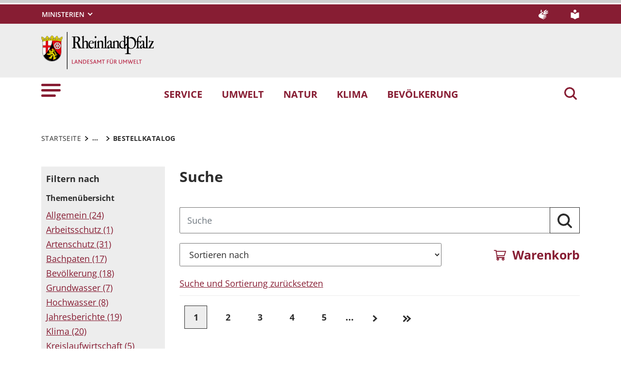

--- FILE ---
content_type: text/html; charset=utf-8
request_url: https://lfu.rlp.de/service/bestellkatalog/list?currentPage=5
body_size: 28107
content:
<!DOCTYPE html>
<html lang="de-DE">
<head>
    <meta charset="utf-8">

<!-- 
	This website is powered by TYPO3 - inspiring people to share!
	TYPO3 is a free open source Content Management Framework initially created by Kasper Skaarhoj and licensed under GNU/GPL.
	TYPO3 is copyright 1998-2026 of Kasper Skaarhoj. Extensions are copyright of their respective owners.
	Information and contribution at https://typo3.org/
-->

<link rel="icon" href="https://lfu.rlp.de/_assets/8f1d4bf2177894e726dc164a54308e02/Icons/Favicons/favicon.ico" type="image/vnd.microsoft.icon">
<title>Bestellkatalog . Landesamt für Umwelt Rheinland-Pfalz</title>
<meta name="generator" content="TYPO3 CMS">
<meta name="author" content="Rheinland-Pfalz">
<meta name="keywords" content="Rheinland-Pfalz">
<meta name="viewport" content="width=device-width, initial-scale=1">
<meta name="twitter:card" content="summary">
<meta name="msapplication-tilecolor" content="#da532c">
<meta name="msapplication-config" content="https://lfu.rlp.de/_assets/8f1d4bf2177894e726dc164a54308e02/Site/browserconfig.xml">
<meta name="theme-color" content="#ffffff">


<link rel="stylesheet" href="https://lfu.rlp.de/typo3temp/assets/css/7015c8c4ac5ff815b57530b221005fc6.css?1666337399" media="all">
<link rel="stylesheet" href="https://lfu.rlp.de/_assets/90e5b5e0fb243702058dd4a76da35c8b/Css/screen.min.css?1765445816" media="all">




<script src="https://lfu.rlp.de/_assets/90e5b5e0fb243702058dd4a76da35c8b/JavaScript/headerBundle.min.js?1765445817"></script>



<link rel="apple-touch-icon" sizes="180x180" href="https://lfu.rlp.de/_assets/8f1d4bf2177894e726dc164a54308e02/Icons/Favicons/apple-touch-icon.png">
<link rel="icon" type="image/png" sizes="32x32" href="https://lfu.rlp.de/_assets/8f1d4bf2177894e726dc164a54308e02/Icons/Favicons/favicon-32x32.png">
<link rel="icon" type="image/png" sizes="16x16" href="https://lfu.rlp.de/_assets/8f1d4bf2177894e726dc164a54308e02/Icons/Favicons/favicon-16x16.png">
<link rel="manifest" href="https://lfu.rlp.de/_assets/8f1d4bf2177894e726dc164a54308e02/Site/site.webmanifest">
<link rel="mask-icon" href="https://lfu.rlp.de/_assets/8f1d4bf2177894e726dc164a54308e02/Icons/Favicons/safari-pinned-tab.svg" color="#5bbad5">
<link rel="canonical" href="http://lfu.rlp.de/service/bestellkatalog/list">

</head>
<body id="p17965" class="page-17965 pagelevel-3 language-0 backendlayout-default layout-default">

<a href="/service/bestellkatalog/list#main-content"
   id="skip-link"
   class="btn btn-primary"
   aria-label="Zum Hauptinhalt springen">
	Zum Hauptinhalt springen
</a><header id="top-header"
	        class="pb-7"><nav class="navbar navbar--meta navbar-expand navbar-dark bg-primary" id="nav-meta" aria-label="Metanavigation"><div class="container h-100"><a aria-label="Seitennavigation"
		   aria-controls="offcanvas"
		   class="px-0 py-2 nav-item me-3 d-lg-none h-100"
		   data-bs-toggle="offcanvas"
		   href="#offcanvas"
		   role="button"><img alt="Seitennavigation" class="w-100 h-100 align-top" src="https://lfu.rlp.de/_assets/8f1d4bf2177894e726dc164a54308e02/Icons/list_white.svg" width="40" height="27" /></a><div class="dropdown d-none d-lg-block"><button aria-label="Ministerien"
						aria-expanded="false"
						aria-haspopup="true"
						class="btn dropdown-toggle dropdown-toggle--ministries text-uppercase"
						data-bs-toggle="dropdown"
						id="nav-meta-ministries"><span>Ministerien</span></button><ul aria-labelledby="nav-meta-ministries" class="dropdown-menu"><li class=" d-inline-block w-100"><a href="https://www.rlp.de/regierung/staatskanzlei" target="_blank" role="button" title="Staatskanzlei" class="dropdown-item text-wrap">
				Staatskanzlei
			</a></li><li class=" d-inline-block w-100"><a href="https://fm.rlp.de" target="_blank" role="button" title="Finanzen" class="dropdown-item text-wrap">
				Finanzen
			</a></li><li class=" d-inline-block w-100"><a href="https://mdi.rlp.de" target="_blank" role="button" title="Inneres und Sport" class="dropdown-item text-wrap">
				Inneres und Sport
			</a></li><li class=" d-inline-block w-100"><a href="https://mastd.rlp.de" target="_blank" role="button" title="Arbeit, Soziales, Transformation und Digitalisierung" class="dropdown-item text-wrap">
				Arbeit, Soziales, Transformation und Digitalisierung
			</a></li><li class=" d-inline-block w-100"><a href="https://bm.rlp.de" target="_blank" role="button" title="Bildung" class="dropdown-item text-wrap">
				Bildung
			</a></li><li class=" d-inline-block w-100"><a href="https://mwvlw.rlp.de" target="_blank" role="button" title="Wirtschaft, Verkehr, Landwirtschaft und Weinbau" class="dropdown-item text-wrap">
				Wirtschaft, Verkehr, Landwirtschaft und Weinbau
			</a></li><li class=" d-inline-block w-100"><a href="https://jm.rlp.de" target="_blank" role="button" title="Justiz" class="dropdown-item text-wrap">
				Justiz
			</a></li><li class=" d-inline-block w-100"><a href="https://mkuem.rlp.de" target="_blank" role="button" title="Klimaschutz, Umwelt, Energie und Mobilität" class="dropdown-item text-wrap">
				Klimaschutz, Umwelt, Energie und Mobilität
			</a></li><li class=" d-inline-block w-100"><a href="https://mffki.rlp.de" target="_blank" role="button" title="Familien, Frauen, Kultur und Integration" class="dropdown-item text-wrap">
				Familien, Frauen, Kultur und Integration
			</a></li><li class=" nav-item-last mb-6 d-inline-block w-100"><a href="https://mwg.rlp.de" target="_blank" role="button" title="Wissenschaft und Gesundheit" class="dropdown-item text-wrap">
				Wissenschaft und Gesundheit
			</a></li></ul></div><button aria-label="Suchen"
					class="d-md-none py-2 h-100 bg-transparent border-0 pe-0 js__search-item"
					data-bs-toggle="offcanvas"
					data-bs-target="#offcanvas"><img alt="Suchen" class="m-auto h-100 align-top" src="https://lfu.rlp.de/_assets/8f1d4bf2177894e726dc164a54308e02/Icons/search_white.svg" width="25" height="25" /></button><button type="button" aria-label="Suchen"
					class="search-overlay-trigger d-none d-md-block d-lg-none py-2 h-100 bg-transparent border-0 pe-0"
					data-bs-toggle="modal"
					data-bs-target="#searchModal"><img alt="Suchen" class="m-auto h-100 align-top" src="https://lfu.rlp.de/_assets/8f1d4bf2177894e726dc164a54308e02/Icons/search_white.svg" width="25" height="25" /></button><a aria-label="Deutsche Gebärdensprache" class="nav-link nav-link--dsg p-0 d-none d-lg-block ms-auto" href="/ueber-uns/gebaerdensprache"><img alt="Deutsche Gebärdensprache" class="ms-3" src="https://lfu.rlp.de/_assets/8f1d4bf2177894e726dc164a54308e02/Icons/dgs_white.svg" width="20" height="20" /></a><a aria-label="Leichte Sprache" class="nav-link nav-link--simpleLang p-0 d-none d-lg-block ms-7" href="/ueber-uns/leichte-sprache"><img alt="Leichte Sprache" src="https://lfu.rlp.de/_assets/8f1d4bf2177894e726dc164a54308e02/Icons/simple_lang_white.svg" width="20" height="20" /></a></div></nav><nav class="navbar navbar-expand navbar-light bg-secondary" id="nav-logo" aria-label="Logonavigation"><div class="container"><div id="rlp-logo"><a href="/" aria-label="Zur Startseite von: Landesamt für Umwelt Rheinland-Pfalz"><img src="https://lfu.rlp.de/fileadmin/_logos/logo_lfu.png" width="232" height="77"  class="img-fluid"  alt="Logo Landesamt für Umwelt Rheinland-Pfalz" ></a></div><div></div></div></nav><nav class="navbar navbar-expand navbar-light bg-white d-none d-lg-block" id="nav-main" aria-label="Hauptnavigation"><div class="container"><a aria-label="Seitennavigation" aria-controls="offcanvas" class="nav-link px-0 nav-item me-6" data-bs-toggle="offcanvas" href="#offcanvas" role="button"><img alt="Seitennavigation" src="https://lfu.rlp.de/_assets/8f1d4bf2177894e726dc164a54308e02/Icons/list.svg" width="40" height="27" /></a><ul class="navbar-nav"><li id="page-id-9903"
						class="nav-item page first-level active"><a href="/service" target="_self" role="button" title="SERVICE" class="nav-link fw-bold">
						SERVICE
					</a></li><li id="page-id-9760"
						class="nav-item page first-level"><a href="/umwelt" target="_self" role="button" title="UMWELT" class="nav-link fw-bold">
						UMWELT
					</a></li><li id="page-id-9762"
						class="nav-item page first-level"><a href="/natur" target="_self" role="button" title="NATUR" class="nav-link fw-bold">
						NATUR
					</a></li><li id="page-id-9763"
						class="nav-item page first-level"><a href="/klima" target="_self" role="button" title="KLIMA" class="nav-link fw-bold">
						KLIMA
					</a></li><li id="page-id-9764"
						class="nav-item page first-level nav-item-last"><a href="/bevoelkerung" target="_self" role="button" title="BEVÖLKERUNG" class="nav-link fw-bold">
						BEVÖLKERUNG
					</a></li></ul><button aria-label="Suchen"
						type="button"
				        name="search-modal"
						class="search-overlay-trigger nav-item nav-item__search d-none d-lg-block bg-transparent border-0 ms-6"
						data-bs-toggle="modal"
						data-bs-target="#searchModal"><img alt="Suchen" class="m-auto nav-item__search__icon align-top" src="https://lfu.rlp.de/_assets/8f1d4bf2177894e726dc164a54308e02/Icons/search_red.svg" width="30" height="30" /></button></div></nav><div class="offcanvas offcanvas-start" id="offcanvas" tabindex="-1"><div class="offcanvas-header pb-5"><button aria-label="Schließen"
				class="btn-close-offcanvas text-reset p-0 ms-n2"
				data-bs-dismiss="offcanvas"
				type="button"><img alt="Schließen" src="https://lfu.rlp.de/_assets/8f1d4bf2177894e726dc164a54308e02/Icons/close.svg" width="20" height="20" /></button><div class="offcanvas-header__meta"><a aria-label="Deutsche Gebärdensprache" class="mx-4 px-3 py-2" href="/ueber-uns/gebaerdensprache"><img alt="Deutsche Gebärdensprache" src="https://lfu.rlp.de/_assets/8f1d4bf2177894e726dc164a54308e02/Icons/dgs.svg" width="20" height="20" /></a><a aria-label="Leichte Sprache" class="ms-4 ps-3 py-2" href="/ueber-uns/leichte-sprache"><img alt="Leichte Sprache" src="https://lfu.rlp.de/_assets/8f1d4bf2177894e726dc164a54308e02/Icons/simple_lang.svg" width="20" height="20" /></a></div></div><div class="offcanvas-body pt-0"><div class="row"><div class="col-12"><div class="tx_solr"><div class="tx-solr-search-form"><form method="get" class="main-search mb-7 mt-1" id="tx-solr-search-form-pi-results-offcanvas" action="/suche" data-suggest="/suche?type=7384" data-suggest-header="Top Treffer" accept-charset="utf-8"><div class="input-group"><label id="solr-search-offcanvas-input-label"
						   class="control-label control-label-text control-label-text-small w-100"
						   for="solr-search-offcanvas-input">
						Suchbegriff
					</label><input type="text"
						   id="solr-search-offcanvas-input"
						   class="js__offcanvas__solr-suggest tx-solr-q js-solr-q tx-solr-suggest tx-solr-suggest-focus form-control"
						   placeholder=""
						   name="tx_solr[q]"
						   value=""
						   aria-labelledby="solr-search-offcanvas-input-label"
					/><div class="input-group-text"><button aria-label="Suchen"
								class="btn btn-link p-0  tx-solr-submit"
						        name="search-submit-mobile"
								type="submit"><img src="https://lfu.rlp.de/_assets/8f1d4bf2177894e726dc164a54308e02/Icons/search_black.svg" width="20" height="20" alt="" /></button></div></div></form></div></div></div></div><nav class="navbar p-0 navbar-light bg-white" id="nav-offcanvas" aria-label="Seitennavigation Hauptbereich"><ul class="navbar-nav w-100"><li class="nav-item page-id-9903 page position-relative first-level active dropdown"><div class="position-relative"><a href="/service" target="_self" role="button" title="SERVICE" class="nav-link fw-bold d-inline-block active text-black">
												SERVICE
											</a><button
												class="nav-link__toggle bg-transparent border-0 nav-link float-end px-3 me-n3 "
												data-bs-target="#children-of-9903"
												data-bs-toggle="collapse"
												aria-expanded="false"
												aria-controls="children-of-9903"
											><img class="icon" alt="Unterseiten anzeigen/ausblenden" src="https://lfu.rlp.de/_assets/8f1d4bf2177894e726dc164a54308e02/Icons/arrow_down.svg" width="17" height="12" /></button></div><ul id="children-of-9903" class="collapse ps-3 show"><li class="nav-item page-id-4307 "><a href="/service/aktuelles" target="_self" title="SERVICE" class="nav-link">
							Aktuelles
						</a></li><li class="nav-item page-id-10048 dropdown"><div class="position-relative"><a href="/service/ueber-uns" target="_self" title="SERVICE" class="nav-link d-inline-block">
										Über uns
									</a><button
										class="nav-link__toggle bg-transparent border-0 nav-link float-end px-3 me-n3 collapsed"
										data-bs-target="#children-of-10048"
										data-bs-toggle="collapse"
										aria-expanded="false"
										aria-controls="children-of-10048"
									><img class="icon" alt="Unterseiten anzeigen/ausblenden" src="https://lfu.rlp.de/_assets/8f1d4bf2177894e726dc164a54308e02/Icons/arrow_down.svg" width="17" height="12" /></button></div><ul id="children-of-10048" class="collapse ps-3 "><li class="nav-item page-id-12483 "><a href="/service/ueber-uns/grusswort-des-praesidenten" target="_self" title="Über uns" class="nav-link">
							Grußwort des Präsidenten
						</a></li><li class="nav-item page-id-21538 "><a href="/service/ueber-uns/abteilungen-und-ihre-aufgaben" target="_self" title="Über uns" class="nav-link">
							Unsere Abteilungen und ihre Aufgaben
						</a></li><li class="nav-item page-id-10086 dropdown"><div class="position-relative"><a href="/service/ueber-uns/standorte" target="_self" title="Über uns" class="nav-link d-inline-block">
										Standorte
									</a><button
										class="nav-link__toggle bg-transparent border-0 nav-link float-end px-3 me-n3 collapsed"
										data-bs-target="#children-of-10086"
										data-bs-toggle="collapse"
										aria-expanded="false"
										aria-controls="children-of-10086"
									><img class="icon" alt="Unterseiten anzeigen/ausblenden" src="https://lfu.rlp.de/_assets/8f1d4bf2177894e726dc164a54308e02/Icons/arrow_down_red.svg" width="17" height="12" /></button></div><ul id="children-of-10086" class="collapse ps-3 "><li class="nav-item page-id-10916 "><a href="/service/ueber-uns/standorte/landessammelstelle-rheinland-pfalz" target="_self" title="Standorte" class="nav-link">
							Landessammelstelle Rheinland-Pfalz
						</a></li><li class="nav-item page-id-10915 "><a href="/service/ueber-uns/standorte/lahnwasser-untersuchungsstation" target="_self" title="Standorte" class="nav-link">
							Lahnwasser-Untersuchungsstation
						</a></li><li class="nav-item page-id-10914 "><a href="/service/ueber-uns/standorte/station-bingen-dietersheim" target="_self" title="Standorte" class="nav-link">
							Station Bingen-Dietersheim
						</a></li><li class="nav-item page-id-10527 "><a href="/service/ueber-uns/standorte/station-kanzem-land" target="_self" title="Standorte" class="nav-link">
							Station Kanzem-Land
						</a></li><li class="nav-item page-id-10526 "><a href="/service/ueber-uns/standorte/untersuchungsstation-palzem" target="_self" title="Standorte" class="nav-link">
							Untersuchungsstation Palzem
						</a></li><li class="nav-item page-id-10524 "><a href="/service/ueber-uns/standorte/rheinguetestation-worms" target="_self" title="Standorte" class="nav-link">
							Rheingütestation Worms
						</a></li><li class="nav-item page-id-10522 "><a href="/service/ueber-uns/standorte/station-mosel/saar-fankel" target="_self" title="Standorte" class="nav-link">
							Station Mosel/Saar Fankel
						</a></li><li class="nav-item page-id-10521 "><a href="/service/ueber-uns/standorte/rheinwasser-untersuchungsstation" target="_self" title="Standorte" class="nav-link">
							Rheinwasser-Untersuchungsstation
						</a></li><li class="nav-item page-id-10515 "><a href="/service/ueber-uns/standorte/amtssitz-des-umweltlabors" target="_self" title="Standorte" class="nav-link">
							Umweltlabor Rheinallee
						</a></li><li class="nav-item page-id-10364 "><a href="/service/ueber-uns/standorte/umweltlabor-des-landesamtes" target="_self" title="Standorte" class="nav-link">
							Umweltlabor des Landesamtes (Wallstr.)
						</a></li></ul></li><li class="nav-item page-id-10253 dropdown"><div class="position-relative"><a href="/service/ueber-uns/jahresberichte" target="_self" title="Über uns" class="nav-link d-inline-block">
										Jahresberichte
									</a><button
										class="nav-link__toggle bg-transparent border-0 nav-link float-end px-3 me-n3 collapsed"
										data-bs-target="#children-of-10253"
										data-bs-toggle="collapse"
										aria-expanded="false"
										aria-controls="children-of-10253"
									><img class="icon" alt="Unterseiten anzeigen/ausblenden" src="https://lfu.rlp.de/_assets/8f1d4bf2177894e726dc164a54308e02/Icons/arrow_down_red.svg" width="17" height="12" /></button></div><ul id="children-of-10253" class="collapse ps-3 "><li class="nav-item page-id-10096 dropdown"><div class="position-relative"><a href="/service/ueber-uns/jahresberichte/jahresbericht-2019" target="_self" title="Jahresberichte" class="nav-link d-inline-block">
										Jahresbericht 2019
									</a><button
										class="nav-link__toggle bg-transparent border-0 nav-link float-end px-3 me-n3 collapsed"
										data-bs-target="#children-of-10096"
										data-bs-toggle="collapse"
										aria-expanded="false"
										aria-controls="children-of-10096"
									><img class="icon" alt="Unterseiten anzeigen/ausblenden" src="https://lfu.rlp.de/_assets/8f1d4bf2177894e726dc164a54308e02/Icons/arrow_down_red.svg" width="17" height="12" /></button></div><ul id="children-of-10096" class="collapse ps-3 "><li class="nav-item page-id-10101 "><a href="/service/ueber-uns/jahresberichte/jahresbericht-2019/umwelt-schuetzen-natur-bewahren" target="_self" title="Jahresbericht 2019" class="nav-link">
							Umwelt schützen – Natur bewahren
						</a></li><li class="nav-item page-id-10100 "><a href="/service/ueber-uns/jahresberichte/jahresbericht-2019/wiederverwenden-statt-verschwenden" target="_self" title="Jahresbericht 2019" class="nav-link">
							Wiederverwenden statt verschwenden
						</a></li><li class="nav-item page-id-10099 "><a href="/service/ueber-uns/jahresberichte/jahresbericht-2019/alles-im-fluss-gewaesserschutz" target="_self" title="Jahresbericht 2019" class="nav-link">
							Alles im Fluss!? – Gewässerschutz
						</a></li><li class="nav-item page-id-10098 "><a href="/service/ueber-uns/jahresberichte/jahresbericht-2019/dem-klimawandel-auf-der-spur" target="_self" title="Jahresbericht 2019" class="nav-link">
							Dem Klimawandel auf der Spur
						</a></li></ul></li><li class="nav-item page-id-10097 dropdown"><div class="position-relative"><a href="/service/ueber-uns/jahresberichte/jahresbericht-2020" target="_self" title="Jahresberichte" class="nav-link d-inline-block">
										Jahresbericht 2020
									</a><button
										class="nav-link__toggle bg-transparent border-0 nav-link float-end px-3 me-n3 collapsed"
										data-bs-target="#children-of-10097"
										data-bs-toggle="collapse"
										aria-expanded="false"
										aria-controls="children-of-10097"
									><img class="icon" alt="Unterseiten anzeigen/ausblenden" src="https://lfu.rlp.de/_assets/8f1d4bf2177894e726dc164a54308e02/Icons/arrow_down_red.svg" width="17" height="12" /></button></div><ul id="children-of-10097" class="collapse ps-3 "><li class="nav-item page-id-10202 "><a href="/service/ueber-uns/jahresberichte/jahresbericht-2020/luftreinhaltung-ist-ein-dauerbrenner" target="_self" title="Jahresbericht 2020" class="nav-link">
							Luftreinhaltung ist ein Dauerbrenner
						</a></li><li class="nav-item page-id-10201 "><a href="/service/ueber-uns/jahresberichte/jahresbericht-2020/umwelt-schuetzen-natur-bewahren" target="_self" title="Jahresbericht 2020" class="nav-link">
							Umwelt schützen – Natur bewahren
						</a></li><li class="nav-item page-id-10198 "><a href="/service/ueber-uns/jahresberichte/jahresbericht-2020/dem-klimawandel-auf-der-spur" target="_self" title="Jahresbericht 2020" class="nav-link">
							Dem Klimawandel auf der Spur
						</a></li></ul></li></ul></li><li class="nav-item page-id-12482 dropdown"><div class="position-relative"><a href="/service/ueber-uns/entstehungsgeschichte" target="_self" title="Über uns" class="nav-link d-inline-block">
										Entstehungsgeschichte
									</a><button
										class="nav-link__toggle bg-transparent border-0 nav-link float-end px-3 me-n3 collapsed"
										data-bs-target="#children-of-12482"
										data-bs-toggle="collapse"
										aria-expanded="false"
										aria-controls="children-of-12482"
									><img class="icon" alt="Unterseiten anzeigen/ausblenden" src="https://lfu.rlp.de/_assets/8f1d4bf2177894e726dc164a54308e02/Icons/arrow_down_red.svg" width="17" height="12" /></button></div><ul id="children-of-12482" class="collapse ps-3 "><li class="nav-item page-id-19884 "><a href="/service/ueber-uns/entstehungsgeschichte/ehemaliges-landesamt-fuer-wasserwirtschaft" target="_self" title="Entstehungsgeschichte" class="nav-link">
							Ehemaliges Landesamt für Wasserwirtschaft
						</a></li></ul></li><li class="nav-item page-id-21563 "><a href="/ueber-uns/kontakt" target="_self" title="Über uns" class="nav-link">
							Kontakt
						</a></li></ul></li><li class="nav-item page-id-11189 "><a href="/service/karriere" target="_self" title="SERVICE" class="nav-link">
							Karriere
						</a></li><li class="nav-item page-id-10221 dropdown"><div class="position-relative"><a href="/service/publikationen" target="_self" title="SERVICE" class="nav-link d-inline-block active text-black">
										Publikationen
									</a><button
										class="nav-link__toggle bg-transparent border-0 nav-link float-end px-3 me-n3 "
										data-bs-target="#children-of-10221"
										data-bs-toggle="collapse"
										aria-expanded="false"
										aria-controls="children-of-10221"
									><img class="icon" alt="Unterseiten anzeigen/ausblenden" src="https://lfu.rlp.de/_assets/8f1d4bf2177894e726dc164a54308e02/Icons/arrow_down.svg" width="17" height="12" /></button></div><ul id="children-of-10221" class="collapse ps-3 show"><li class="nav-item page-id-17965 "><a href="/service/bestellkatalog" target="_self" title="Publikationen" class="nav-link active text-black">
							Bestellkatalog
						</a></li><li class="nav-item page-id-19723 dropdown"><div class="position-relative"><a href="/service/publikationen/weitere-berichte-und-flyer" target="_self" title="Publikationen" class="nav-link d-inline-block">
										Fach- und Messberichte
									</a><button
										class="nav-link__toggle bg-transparent border-0 nav-link float-end px-3 me-n3 collapsed"
										data-bs-target="#children-of-19723"
										data-bs-toggle="collapse"
										aria-expanded="false"
										aria-controls="children-of-19723"
									><img class="icon" alt="Unterseiten anzeigen/ausblenden" src="https://lfu.rlp.de/_assets/8f1d4bf2177894e726dc164a54308e02/Icons/arrow_down.svg" width="17" height="12" /></button></div><ul id="children-of-19723" class="collapse ps-3 "><li class="nav-item page-id-10224 dropdown"><div class="position-relative"><a href="/service/publikationen/schutz-der-bevoelkerung" target="_self" title="Fach- und Messberichte" class="nav-link d-inline-block">
										Gewerbeaufsicht
									</a><button
										class="nav-link__toggle bg-transparent border-0 nav-link float-end px-3 me-n3 collapsed"
										data-bs-target="#children-of-10224"
										data-bs-toggle="collapse"
										aria-expanded="false"
										aria-controls="children-of-10224"
									><img class="icon" alt="Unterseiten anzeigen/ausblenden" src="https://lfu.rlp.de/_assets/8f1d4bf2177894e726dc164a54308e02/Icons/arrow_down_red.svg" width="17" height="12" /></button></div><ul id="children-of-10224" class="collapse ps-3 "><li class="nav-item page-id-10559 "><a href="/service/publikationen/schutz-der-bevoelkerung/arbeitsschutz" target="_self" title="Gewerbeaufsicht" class="nav-link">
							Arbeitsschutz
						</a></li><li class="nav-item page-id-10560 "><a href="/service/publikationen/schutz-der-bevoelkerung/laermschutz" target="_self" title="Gewerbeaufsicht" class="nav-link">
							Lärmschutz
						</a></li></ul></li><li class="nav-item page-id-10225 dropdown"><div class="position-relative"><a href="/service/publikationen/klimaschutz" target="_self" title="Fach- und Messberichte" class="nav-link d-inline-block">
										Klimaschutz
									</a><button
										class="nav-link__toggle bg-transparent border-0 nav-link float-end px-3 me-n3 collapsed"
										data-bs-target="#children-of-10225"
										data-bs-toggle="collapse"
										aria-expanded="false"
										aria-controls="children-of-10225"
									><img class="icon" alt="Unterseiten anzeigen/ausblenden" src="https://lfu.rlp.de/_assets/8f1d4bf2177894e726dc164a54308e02/Icons/arrow_down_red.svg" width="17" height="12" /></button></div><ul id="children-of-10225" class="collapse ps-3 "><li class="nav-item page-id-10541 "><a href="/service/publikationen/klimaschutz/broschueren" target="_self" title="Klimaschutz" class="nav-link">
							Broschüren
						</a></li><li class="nav-item page-id-10539 "><a href="/service/publikationen/klimaschutz/infoflyer" target="_self" title="Klimaschutz" class="nav-link">
							Infoflyer
						</a></li></ul></li><li class="nav-item page-id-10223 dropdown"><div class="position-relative"><a href="/service/publikationen/naturschutz" target="_self" title="Fach- und Messberichte" class="nav-link d-inline-block">
										Naturschutz
									</a><button
										class="nav-link__toggle bg-transparent border-0 nav-link float-end px-3 me-n3 collapsed"
										data-bs-target="#children-of-10223"
										data-bs-toggle="collapse"
										aria-expanded="false"
										aria-controls="children-of-10223"
									><img class="icon" alt="Unterseiten anzeigen/ausblenden" src="https://lfu.rlp.de/_assets/8f1d4bf2177894e726dc164a54308e02/Icons/arrow_down_red.svg" width="17" height="12" /></button></div><ul id="children-of-10223" class="collapse ps-3 "><li class="nav-item page-id-11366 "><a href="/service/publikationen/naturschutz/ahrtal-monografie" target="_self" title="Naturschutz" class="nav-link">
							Ahrtal-Monografie
						</a></li></ul></li><li class="nav-item page-id-10222 dropdown"><div class="position-relative"><a href="/service/publikationen/umweltschutz" target="_self" title="Fach- und Messberichte" class="nav-link d-inline-block">
										Umweltschutz
									</a><button
										class="nav-link__toggle bg-transparent border-0 nav-link float-end px-3 me-n3 collapsed"
										data-bs-target="#children-of-10222"
										data-bs-toggle="collapse"
										aria-expanded="false"
										aria-controls="children-of-10222"
									><img class="icon" alt="Unterseiten anzeigen/ausblenden" src="https://lfu.rlp.de/_assets/8f1d4bf2177894e726dc164a54308e02/Icons/arrow_down_red.svg" width="17" height="12" /></button></div><ul id="children-of-10222" class="collapse ps-3 "><li class="nav-item page-id-10940 "><a href="/service/publikationen/umweltschutz/luftreinhaltung" target="_self" title="Umweltschutz" class="nav-link">
							Luftreinhaltung
						</a></li><li class="nav-item page-id-10908 "><a href="/service/publikationen/umweltschutz/publikationen-wasser" target="_self" title="Umweltschutz" class="nav-link">
							Wasser
						</a></li><li class="nav-item page-id-10907 "><a href="/service/publikationen/umweltschutz/bodenschutz" target="_self" title="Umweltschutz" class="nav-link">
							Bodenschutz
						</a></li><li class="nav-item page-id-10906 "><a href="/service/publikationen/umweltschutz/kreislaufwirtschaft" target="_self" title="Umweltschutz" class="nav-link">
							Kreislaufwirtschaft
						</a></li></ul></li></ul></li><li class="nav-item page-id-10095 "><a href="/service/publikationen/jahres-und-monatsberichte" target="_self" title="Publikationen" class="nav-link">
							Jahres- und Monatsberichte
						</a></li><li class="nav-item page-id-18580 "><a href="/service/publikationen/service/haeufig-gestellte-fragen-1" target="_self" title="Publikationen" class="nav-link">
							Häufig gestellte Fragen
						</a></li></ul></li><li class="nav-item page-id-10047 dropdown"><div class="position-relative"><a href="/service/daten-und-karten" target="_self" title="SERVICE" class="nav-link d-inline-block">
										Daten und Karten
									</a><button
										class="nav-link__toggle bg-transparent border-0 nav-link float-end px-3 me-n3 collapsed"
										data-bs-target="#children-of-10047"
										data-bs-toggle="collapse"
										aria-expanded="false"
										aria-controls="children-of-10047"
									><img class="icon" alt="Unterseiten anzeigen/ausblenden" src="https://lfu.rlp.de/_assets/8f1d4bf2177894e726dc164a54308e02/Icons/arrow_down.svg" width="17" height="12" /></button></div><ul id="children-of-10047" class="collapse ps-3 "><li class="nav-item page-id-18576 "><a href="/natur/planungsgrundlagen/karten-und-informationsdienste" target="_self" title="Daten und Karten" class="nav-link">
							Daten und Karten des Naturschutzes
						</a></li></ul></li><li class="nav-item page-id-10051 dropdown"><div class="position-relative"><a href="/service/veranstaltungen" target="_self" title="SERVICE" class="nav-link d-inline-block">
										Veranstaltungen
									</a><button
										class="nav-link__toggle bg-transparent border-0 nav-link float-end px-3 me-n3 collapsed"
										data-bs-target="#children-of-10051"
										data-bs-toggle="collapse"
										aria-expanded="false"
										aria-controls="children-of-10051"
									><img class="icon" alt="Unterseiten anzeigen/ausblenden" src="https://lfu.rlp.de/_assets/8f1d4bf2177894e726dc164a54308e02/Icons/arrow_down.svg" width="17" height="12" /></button></div><ul id="children-of-10051" class="collapse ps-3 "><li class="nav-item page-id-28710 "><a href="/service/veranstaltungen/fachtagung-zukunft-der-verwertung-mineralischer-abfaelle-in-rheinland-pfalz" target="_self" title="Veranstaltungen" class="nav-link">
							Zukunft der Verwertung mineralischer Abfälle in Rheinland-Pfalz
						</a></li><li class="nav-item page-id-28136 dropdown"><div class="position-relative"><a href="/service/veranstaltungen/naturschutz-im-klimawandel" target="_self" title="Veranstaltungen" class="nav-link d-inline-block">
										Naturschutz im Klimawandel
									</a><button
										class="nav-link__toggle bg-transparent border-0 nav-link float-end px-3 me-n3 collapsed"
										data-bs-target="#children-of-28136"
										data-bs-toggle="collapse"
										aria-expanded="false"
										aria-controls="children-of-28136"
									><img class="icon" alt="Unterseiten anzeigen/ausblenden" src="https://lfu.rlp.de/_assets/8f1d4bf2177894e726dc164a54308e02/Icons/arrow_down_red.svg" width="17" height="12" /></button></div><ul id="children-of-28136" class="collapse ps-3 "><li class="nav-item page-id-28141 "><a href="/service/veranstaltungen/naturschutz-im-klimawandel/bilder-der-veranstaltung" target="_self" title="Naturschutz im Klimawandel" class="nav-link">
							Bilder der Veranstaltung
						</a></li></ul></li><li class="nav-item page-id-21894 dropdown"><div class="position-relative"><a href="/service/veranstaltungen/mainzer-umwelttage" target="_self" title="Veranstaltungen" class="nav-link d-inline-block">
										Mainzer Umwelttage
									</a><button
										class="nav-link__toggle bg-transparent border-0 nav-link float-end px-3 me-n3 collapsed"
										data-bs-target="#children-of-21894"
										data-bs-toggle="collapse"
										aria-expanded="false"
										aria-controls="children-of-21894"
									><img class="icon" alt="Unterseiten anzeigen/ausblenden" src="https://lfu.rlp.de/_assets/8f1d4bf2177894e726dc164a54308e02/Icons/arrow_down_red.svg" width="17" height="12" /></button></div><ul id="children-of-21894" class="collapse ps-3 "><li class="nav-item page-id-24774 "><a href="/service/veranstaltungen/mainzer-umwelttage/mikroplastik-in-der-umwelt" target="_self" title="Mainzer Umwelttage" class="nav-link">
							Mikroplastik in der Umwelt
						</a></li><li class="nav-item page-id-10390 "><a href="/service/publikationen/service/veranstaltungen/2-mainzer-umwelttage" target="_self" title="Mainzer Umwelttage" class="nav-link">
							&quot;Weg(e) aus der Wegwerfgesellschaft&quot;
						</a></li><li class="nav-item page-id-10444 "><a href="/service/publikationen/service/veranstaltungen/mainzer-umwelttage-klimawandel-und-wassernutzung" target="_self" title="Mainzer Umwelttage" class="nav-link">
							&quot;Klimawandel und Wassernutzung&quot;
						</a></li><li class="nav-item page-id-10502 dropdown"><div class="position-relative"><a href="/service/publikationen/service/veranstaltungen/mainzer-arbeitstage" target="_self" title="Mainzer Umwelttage" class="nav-link d-inline-block">
										Mainzer Arbeitstage
									</a><button
										class="nav-link__toggle bg-transparent border-0 nav-link float-end px-3 me-n3 collapsed"
										data-bs-target="#children-of-10502"
										data-bs-toggle="collapse"
										aria-expanded="false"
										aria-controls="children-of-10502"
									><img class="icon" alt="Unterseiten anzeigen/ausblenden" src="https://lfu.rlp.de/_assets/8f1d4bf2177894e726dc164a54308e02/Icons/arrow_down_red.svg" width="17" height="12" /></button></div><ul id="children-of-10502" class="collapse ps-3 "><li class="nav-item page-id-10506 "><a href="/service/publikationen/service/veranstaltungen/mainzer-arbeitstage/15-mainzer-arbeitstage-zum-fischschutz-in-fliessgewaessern" target="_self" title="Mainzer Arbeitstage" class="nav-link">
							15. Mainzer Arbeitstage zum Fischschutz in Fließgewässern
						</a></li></ul></li></ul></li><li class="nav-item page-id-21401 "><a href="/umwelt/wasser/gewaesserentwicklung/bachpatenschaften/veranstaltungen" target="_self" title="Veranstaltungen" class="nav-link">
							Bachpatenfest und Bachpatentage
						</a></li><li class="nav-item page-id-21895 "><a href="/umwelt/wasser/gewaesserentwicklung/veranstaltungsreihe-gewaesserentwicklung-aktuell" target="_self" title="Veranstaltungen" class="nav-link">
							Gewässerentwicklung aktuell
						</a></li><li class="nav-item page-id-27475 "><a href="https://lfu.rlp.de/startseitenbeitraege/2025/30-jahr-feier-der-rheinguetestation-worms" target="_self" title="Veranstaltungen" class="nav-link">
							30 Jahre RGS Worms
						</a></li><li class="nav-item page-id-26731 dropdown"><div class="position-relative"><a href="/service/veranstaltungen/weltwassertage" target="_self" title="Veranstaltungen" class="nav-link d-inline-block">
										Weltwassertage
									</a><button
										class="nav-link__toggle bg-transparent border-0 nav-link float-end px-3 me-n3 collapsed"
										data-bs-target="#children-of-26731"
										data-bs-toggle="collapse"
										aria-expanded="false"
										aria-controls="children-of-26731"
									><img class="icon" alt="Unterseiten anzeigen/ausblenden" src="https://lfu.rlp.de/_assets/8f1d4bf2177894e726dc164a54308e02/Icons/arrow_down_red.svg" width="17" height="12" /></button></div><ul id="children-of-26731" class="collapse ps-3 "><li class="nav-item page-id-27473 "><a href="https://lfu.rlp.de/startseitenbeitraege/2025/rust-oeffnete-tueren-beim-tag-des-wassers" target="_self" title="Weltwassertage" class="nav-link">
							Weltwassertag 2025
						</a></li><li class="nav-item page-id-26732 "><a href="/startseitenbeitraege/2024/weltwassertag-am-22-maerz-1" target="_self" title="Weltwassertage" class="nav-link">
							Weltwassertag 2024
						</a></li><li class="nav-item page-id-26733 "><a href="/startseitenbeitraege/2023/weltwassertag-2023-1" target="_self" title="Weltwassertage" class="nav-link">
							Weltwassertag 2023
						</a></li><li class="nav-item page-id-26734 "><a href="/startseitenbeitraege/2022/weltwassertag-2022-1" target="_self" title="Weltwassertage" class="nav-link">
							Weltwassertag 2022
						</a></li></ul></li></ul></li><li class="nav-item page-id-10049 dropdown"><div class="position-relative"><a href="/service/presse-und-oeffentlichkeitsarbeit" target="_self" title="SERVICE" class="nav-link d-inline-block">
										Presse und Öffentlichkeitsarbeit
									</a><button
										class="nav-link__toggle bg-transparent border-0 nav-link float-end px-3 me-n3 collapsed"
										data-bs-target="#children-of-10049"
										data-bs-toggle="collapse"
										aria-expanded="false"
										aria-controls="children-of-10049"
									><img class="icon" alt="Unterseiten anzeigen/ausblenden" src="https://lfu.rlp.de/_assets/8f1d4bf2177894e726dc164a54308e02/Icons/arrow_down.svg" width="17" height="12" /></button></div><ul id="children-of-10049" class="collapse ps-3 "><li class="nav-item page-id-28692 "><a href="https://lfu.rlp.de/service/aktuelles" target="_self" title="Presse und Öffentlichkeitsarbeit" class="nav-link">
							Aktuelles
						</a></li><li class="nav-item page-id-28693 "><a href="/service/publikationen-1" target="_self" title="Presse und Öffentlichkeitsarbeit" class="nav-link">
							Publikationen
						</a></li><li class="nav-item page-id-10072 "><a href="/service/presse-und-oeffentlichkeitsarbeit/lfu-auf-youtube" target="_self" title="Presse und Öffentlichkeitsarbeit" class="nav-link">
							LfU auf YouTube
						</a></li><li class="nav-item page-id-10941 "><a href="/service/presse-und-oeffentlichkeitsarbeit/lfu-in-den-medien" target="_self" title="Presse und Öffentlichkeitsarbeit" class="nav-link">
							LfU in den Medien
						</a></li></ul></li><li class="nav-item page-id-21254 dropdown"><div class="position-relative"><a href="/service/umweltbildung" target="_self" title="SERVICE" class="nav-link d-inline-block">
										Umweltbildung
									</a><button
										class="nav-link__toggle bg-transparent border-0 nav-link float-end px-3 me-n3 collapsed"
										data-bs-target="#children-of-21254"
										data-bs-toggle="collapse"
										aria-expanded="false"
										aria-controls="children-of-21254"
									><img class="icon" alt="Unterseiten anzeigen/ausblenden" src="https://lfu.rlp.de/_assets/8f1d4bf2177894e726dc164a54308e02/Icons/arrow_down.svg" width="17" height="12" /></button></div><ul id="children-of-21254" class="collapse ps-3 "><li class="nav-item page-id-22438 "><a href="/service/presse-und-oeffentlichkeitsarbeit/lfu-auf-youtube" target="_self" title="Umweltbildung" class="nav-link">
							LfU auf YouTube
						</a></li><li class="nav-item page-id-21896 "><a href="/umwelt/wasser/gewaesserentwicklung/bachpatenschaften" target="_self" title="Umweltbildung" class="nav-link">
							Bachpatenschaften
						</a></li><li class="nav-item page-id-21402 "><a href="/umwelt/wasser/gewaesserentwicklung/umweltbildung/wasser-erlebnis-koffer" target="_self" title="Umweltbildung" class="nav-link">
							Wasser-Erlebnis-Koffer
						</a></li><li class="nav-item page-id-22453 "><a href="/umwelt/wasser/gewaesserentwicklung/umweltbildung/forscherkiste" target="_self" title="Umweltbildung" class="nav-link">
							Forscherkiste Gewässerentwicklung
						</a></li></ul></li></ul></li><li class="nav-item page-id-9760 page position-relative first-level dropdown"><div class="position-relative"><a href="/umwelt" target="_self" role="button" title="UMWELT" class="nav-link fw-bold d-inline-block">
												UMWELT
											</a><button
												class="nav-link__toggle bg-transparent border-0 nav-link float-end px-3 me-n3 collapsed"
												data-bs-target="#children-of-9760"
												data-bs-toggle="collapse"
												aria-expanded="false"
												aria-controls="children-of-9760"
											><img class="icon" alt="Unterseiten anzeigen/ausblenden" src="https://lfu.rlp.de/_assets/8f1d4bf2177894e726dc164a54308e02/Icons/arrow_down_red.svg" width="17" height="12" /></button></div><ul id="children-of-9760" class="collapse ps-3 "><li class="nav-item page-id-21525 "><a href="/umwelt/aktuelles" target="_self" title="UMWELT" class="nav-link">
							Aktuelles
						</a></li><li class="nav-item page-id-9767 dropdown"><div class="position-relative"><a href="/umwelt/wasser" target="_self" title="UMWELT" class="nav-link d-inline-block">
										Wasser
									</a><button
										class="nav-link__toggle bg-transparent border-0 nav-link float-end px-3 me-n3 collapsed"
										data-bs-target="#children-of-9767"
										data-bs-toggle="collapse"
										aria-expanded="false"
										aria-controls="children-of-9767"
									><img class="icon" alt="Unterseiten anzeigen/ausblenden" src="https://lfu.rlp.de/_assets/8f1d4bf2177894e726dc164a54308e02/Icons/arrow_down_red.svg" width="17" height="12" /></button></div><ul id="children-of-9767" class="collapse ps-3 "><li class="nav-item page-id-10499 dropdown"><div class="position-relative"><a href="/umwelt/wasser/gewaesseroekologie" target="_self" title="Wasser" class="nav-link d-inline-block">
										Gewässerökologie
									</a><button
										class="nav-link__toggle bg-transparent border-0 nav-link float-end px-3 me-n3 collapsed"
										data-bs-target="#children-of-10499"
										data-bs-toggle="collapse"
										aria-expanded="false"
										aria-controls="children-of-10499"
									><img class="icon" alt="Unterseiten anzeigen/ausblenden" src="https://lfu.rlp.de/_assets/8f1d4bf2177894e726dc164a54308e02/Icons/arrow_down_red.svg" width="17" height="12" /></button></div><ul id="children-of-10499" class="collapse ps-3 "><li class="nav-item page-id-19615 "><a href="/umwelt/wasser/gewaesseroekologie/fliessgewaesser" target="_self" title="Gewässerökologie" class="nav-link">
							Fließgewässer
						</a></li><li class="nav-item page-id-19614 dropdown"><div class="position-relative"><a href="/umwelt/wasser/gewaesseroekologie/stehgewaesser" target="_self" title="Gewässerökologie" class="nav-link d-inline-block">
										Stehgewässer
									</a><button
										class="nav-link__toggle bg-transparent border-0 nav-link float-end px-3 me-n3 collapsed"
										data-bs-target="#children-of-19614"
										data-bs-toggle="collapse"
										aria-expanded="false"
										aria-controls="children-of-19614"
									><img class="icon" alt="Unterseiten anzeigen/ausblenden" src="https://lfu.rlp.de/_assets/8f1d4bf2177894e726dc164a54308e02/Icons/arrow_down_red.svg" width="17" height="12" /></button></div><ul id="children-of-19614" class="collapse ps-3 "><li class="nav-item page-id-23691 "><a href="/umwelt/wasser/gewaesseroekologie/stehgewaesser/entstehung-von-seen" target="_self" title="Stehgewässer" class="nav-link">
							Entstehung von Seen
						</a></li><li class="nav-item page-id-23690 "><a href="/umwelt/wasser/gewaesseroekologie/stehgewaesser/temperaturschichtung" target="_self" title="Stehgewässer" class="nav-link">
							Temperaturschichtung
						</a></li><li class="nav-item page-id-23689 "><a href="/umwelt/wasser/gewaesseroekologie/stehgewaesser/sauerstoffhaushalt" target="_self" title="Stehgewässer" class="nav-link">
							Sauerstoffhaushalt
						</a></li><li class="nav-item page-id-23688 "><a href="/umwelt/wasser/gewaesseroekologie/stehgewaesser/naehrstoffkreislauf" target="_self" title="Stehgewässer" class="nav-link">
							Nährstoffkreislauf
						</a></li><li class="nav-item page-id-23687 "><a href="/umwelt/wasser/gewaesseroekologie/stehgewaesser/phosphor-im-gewaesser" target="_self" title="Stehgewässer" class="nav-link">
							Phosphor im Gewässer
						</a></li><li class="nav-item page-id-23685 "><a href="/umwelt/wasser/gewaesseroekologie/stehgewaesser/ursachen-und-begrenzung-der-eutrophierung" target="_self" title="Stehgewässer" class="nav-link">
							Ursachen und Begrenzung der Eutrophierung
						</a></li></ul></li><li class="nav-item page-id-19613 dropdown"><div class="position-relative"><a href="/umwelt/wasser/gewaesseroekologie/fischerei-und-fischoekologie" target="_self" title="Gewässerökologie" class="nav-link d-inline-block">
										Fischerei und Fischökologie
									</a><button
										class="nav-link__toggle bg-transparent border-0 nav-link float-end px-3 me-n3 collapsed"
										data-bs-target="#children-of-19613"
										data-bs-toggle="collapse"
										aria-expanded="false"
										aria-controls="children-of-19613"
									><img class="icon" alt="Unterseiten anzeigen/ausblenden" src="https://lfu.rlp.de/_assets/8f1d4bf2177894e726dc164a54308e02/Icons/arrow_down_red.svg" width="17" height="12" /></button></div><ul id="children-of-19613" class="collapse ps-3 "><li class="nav-item page-id-19889 "><a href="/umwelt/wasser/gewaesseroekologie/fischerei-und-fischoekologie/fischoekologisches-monitoring-und-bewertung" target="_self" title="Fischerei und Fischökologie" class="nav-link">
							Fischökologisches Monitoring und Bewertung
						</a></li><li class="nav-item page-id-19700 "><a href="/umwelt/wasser/gewaesseroekologie/fischerei-und-fischoekologie/belastungen-fuer-die-fischfauna-und-massnahmen" target="_self" title="Fischerei und Fischökologie" class="nav-link">
							Belastungen für die Fischfauna und Maßnahmen
						</a></li><li class="nav-item page-id-19698 "><a href="/umwelt/wasser/gewaesseroekologie/fischerei-und-fischoekologie/fischartenkataster" target="_self" title="Fischerei und Fischökologie" class="nav-link">
							Fischartenkataster
						</a></li><li class="nav-item page-id-19701 "><a href="/umwelt/wasser/gewaesseroekologie/fischerei-und-fischoekologie/wanderfischarten-und-die-fischfauna-des-rheins" target="_self" title="Fischerei und Fischökologie" class="nav-link">
							Wanderfischarten und die Fischfauna des Rheins
						</a></li><li class="nav-item page-id-19699 "><a href="/umwelt/wasser/gewaesseroekologie/fischerei-und-fischoekologie/flusskrebse-und-muscheln" target="_self" title="Fischerei und Fischökologie" class="nav-link">
							Flusskrebse und Muscheln
						</a></li></ul></li></ul></li><li class="nav-item page-id-10498 dropdown"><div class="position-relative"><a href="/umwelt/wasser/gewaesserchemie" target="_self" title="Wasser" class="nav-link d-inline-block">
										Gewässerchemie
									</a><button
										class="nav-link__toggle bg-transparent border-0 nav-link float-end px-3 me-n3 collapsed"
										data-bs-target="#children-of-10498"
										data-bs-toggle="collapse"
										aria-expanded="false"
										aria-controls="children-of-10498"
									><img class="icon" alt="Unterseiten anzeigen/ausblenden" src="https://lfu.rlp.de/_assets/8f1d4bf2177894e726dc164a54308e02/Icons/arrow_down_red.svg" width="17" height="12" /></button></div><ul id="children-of-10498" class="collapse ps-3 "><li class="nav-item page-id-21267 "><a href="/umwelt/wasser/gewaesserchemie/blaualgen-monitoring" target="_self" title="Gewässerchemie" class="nav-link">
							Blaualgen-Monitoring
						</a></li><li class="nav-item page-id-19617 dropdown"><div class="position-relative"><a href="/umwelt/wasser/gewaesserchemie/gewaesseruntersuchungsstationen" target="_self" title="Gewässerchemie" class="nav-link d-inline-block">
										Gewässeruntersuchungsstationen
									</a><button
										class="nav-link__toggle bg-transparent border-0 nav-link float-end px-3 me-n3 collapsed"
										data-bs-target="#children-of-19617"
										data-bs-toggle="collapse"
										aria-expanded="false"
										aria-controls="children-of-19617"
									><img class="icon" alt="Unterseiten anzeigen/ausblenden" src="https://lfu.rlp.de/_assets/8f1d4bf2177894e726dc164a54308e02/Icons/arrow_down_red.svg" width="17" height="12" /></button></div><ul id="children-of-19617" class="collapse ps-3 "><li class="nav-item page-id-21225 "><a href="/service/ueber-uns/standorte/rheinwasser-untersuchungsstation" target="_self" title="Gewässeruntersuchungsstationen" class="nav-link">
							Rheinwasser-Untersuchungsstation Mainz
						</a></li><li class="nav-item page-id-21226 "><a href="/service/ueber-uns/standorte/rheinguetestation-worms" target="_self" title="Gewässeruntersuchungsstationen" class="nav-link">
							Rheingütestation Worms
						</a></li><li class="nav-item page-id-21229 "><a href="/service/ueber-uns/standorte/station-kanzem-land" target="_self" title="Gewässeruntersuchungsstationen" class="nav-link">
							Station Kanzem-Land
						</a></li><li class="nav-item page-id-21228 "><a href="/service/ueber-uns/standorte/untersuchungsstation-palzem" target="_self" title="Gewässeruntersuchungsstationen" class="nav-link">
							Untersuchungsstation Palzem
						</a></li><li class="nav-item page-id-21227 "><a href="/service/ueber-uns/standorte/station-mosel/saar-fankel" target="_self" title="Gewässeruntersuchungsstationen" class="nav-link">
							Station Mosel/Saar Fankel
						</a></li><li class="nav-item page-id-21230 "><a href="/service/ueber-uns/standorte/station-bingen-dietersheim" target="_self" title="Gewässeruntersuchungsstationen" class="nav-link">
							Station Bingen-Dietersheim
						</a></li><li class="nav-item page-id-21231 "><a href="/service/ueber-uns/standorte/lahnwasser-untersuchungsstation" target="_self" title="Gewässeruntersuchungsstationen" class="nav-link">
							Lahnwasser-Untersuchungsstation
						</a></li></ul></li><li class="nav-item page-id-19616 "><a href="https://badeseen.rlp-umwelt.de/servlet/is/1100/" target="_self" title="Gewässerchemie" class="nav-link">
							Badegewässer
						</a></li></ul></li><li class="nav-item page-id-10500 dropdown"><div class="position-relative"><a href="/umwelt/wasser/gewaesserentwicklung" target="_self" title="Wasser" class="nav-link d-inline-block">
										Gewässerentwicklung in Rheinland-Pfalz
									</a><button
										class="nav-link__toggle bg-transparent border-0 nav-link float-end px-3 me-n3 collapsed"
										data-bs-target="#children-of-10500"
										data-bs-toggle="collapse"
										aria-expanded="false"
										aria-controls="children-of-10500"
									><img class="icon" alt="Unterseiten anzeigen/ausblenden" src="https://lfu.rlp.de/_assets/8f1d4bf2177894e726dc164a54308e02/Icons/arrow_down_red.svg" width="17" height="12" /></button></div><ul id="children-of-10500" class="collapse ps-3 "><li class="nav-item page-id-20720 dropdown"><div class="position-relative"><a href="/umwelt/wasser/gewaesserentwicklung/fachthemen-und-fachdaten" target="_self" title="Gewässerentwicklung in Rheinland-Pfalz" class="nav-link d-inline-block">
										Fachthemen und Fachdaten
									</a><button
										class="nav-link__toggle bg-transparent border-0 nav-link float-end px-3 me-n3 collapsed"
										data-bs-target="#children-of-20720"
										data-bs-toggle="collapse"
										aria-expanded="false"
										aria-controls="children-of-20720"
									><img class="icon" alt="Unterseiten anzeigen/ausblenden" src="https://lfu.rlp.de/_assets/8f1d4bf2177894e726dc164a54308e02/Icons/arrow_down_red.svg" width="17" height="12" /></button></div><ul id="children-of-20720" class="collapse ps-3 "><li class="nav-item page-id-20728 "><a href="https://wasserportal.rlp-umwelt.de/servlet/is/10180/" target="_self" title="Fachthemen und Fachdaten" class="nav-link">
							Steckbriefe Wasserkörper
						</a></li><li class="nav-item page-id-20727 "><a href="/umwelt/wasser/gewaesserentwicklung/fachthemen-und-fachdaten/informationspaket-zum-wasserrueckhalt" target="_self" title="Fachthemen und Fachdaten" class="nav-link">
							Informationspaket zum Wasserrückhalt
						</a></li><li class="nav-item page-id-20726 "><a href="/umwelt/wasser/gewaesserentwicklung/fachthemen-und-fachdaten/durchgaengigkeit" target="_self" title="Fachthemen und Fachdaten" class="nav-link">
							Durchgängigkeit
						</a></li><li class="nav-item page-id-20725 "><a href="/umwelt/wasser/gewaesserentwicklung/fachthemen-und-fachdaten/entwicklungskonzept-biosphaerenreservat-pfaelzerwald" target="_self" title="Fachthemen und Fachdaten" class="nav-link">
							Entwicklungskonzept Biosphärenreservat Pfälzerwald
						</a></li><li class="nav-item page-id-20724 "><a href="/umwelt/wasser/gewaesserentwicklung/fachthemen-und-fachdaten/gewaesserstruktur" target="_self" title="Fachthemen und Fachdaten" class="nav-link">
							Gewässerstruktur
						</a></li><li class="nav-item page-id-20722 "><a href="/umwelt/wasser/gewaesserentwicklung/fachthemen-und-fachdaten/gewaesserentwicklungsflaechen" target="_self" title="Fachthemen und Fachdaten" class="nav-link">
							Gewässerentwicklungsflächen
						</a></li></ul></li><li class="nav-item page-id-13038 dropdown"><div class="position-relative"><a href="/umwelt/wasser/gewaesserentwicklung/bachpatenschaften" target="_self" title="Gewässerentwicklung in Rheinland-Pfalz" class="nav-link d-inline-block">
										Bachpatenschaften
									</a><button
										class="nav-link__toggle bg-transparent border-0 nav-link float-end px-3 me-n3 collapsed"
										data-bs-target="#children-of-13038"
										data-bs-toggle="collapse"
										aria-expanded="false"
										aria-controls="children-of-13038"
									><img class="icon" alt="Unterseiten anzeigen/ausblenden" src="https://lfu.rlp.de/_assets/8f1d4bf2177894e726dc164a54308e02/Icons/arrow_down_red.svg" width="17" height="12" /></button></div><ul id="children-of-13038" class="collapse ps-3 "><li class="nav-item page-id-13043 "><a href="/umwelt/wasser/gewaesserentwicklung/bachpatenschaften/bachpatenpreis" target="_self" title="Bachpatenschaften" class="nav-link">
							Bachpatenpreis
						</a></li><li class="nav-item page-id-13040 "><a href="/umwelt/wasser/gewaesserentwicklung/bachpatenschaften/veranstaltungen" target="_self" title="Bachpatenschaften" class="nav-link">
							Veranstaltungen
						</a></li></ul></li><li class="nav-item page-id-20729 dropdown"><div class="position-relative"><a href="/umwelt/wasser/gewaesserentwicklung/umweltbildung" target="_self" title="Gewässerentwicklung in Rheinland-Pfalz" class="nav-link d-inline-block">
										Umweltbildung
									</a><button
										class="nav-link__toggle bg-transparent border-0 nav-link float-end px-3 me-n3 collapsed"
										data-bs-target="#children-of-20729"
										data-bs-toggle="collapse"
										aria-expanded="false"
										aria-controls="children-of-20729"
									><img class="icon" alt="Unterseiten anzeigen/ausblenden" src="https://lfu.rlp.de/_assets/8f1d4bf2177894e726dc164a54308e02/Icons/arrow_down_red.svg" width="17" height="12" /></button></div><ul id="children-of-20729" class="collapse ps-3 "><li class="nav-item page-id-20730 "><a href="/umwelt/wasser/gewaesserentwicklung/weitere-umweltbildung/gewaesser-erlebnis-parcours" target="_self" title="Umweltbildung" class="nav-link">
							Gewässer-Erlebnis-Parcours
						</a></li><li class="nav-item page-id-20731 "><a href="/umwelt/wasser/gewaesserentwicklung/umweltbildung/forscherkiste" target="_self" title="Umweltbildung" class="nav-link">
							Forscherkiste
						</a></li><li class="nav-item page-id-20732 "><a href="/umwelt/wasser/gewaesserentwicklung/umweltbildung/wasser-erlebnis-koffer" target="_self" title="Umweltbildung" class="nav-link">
							Wasser-Erlebnis-Koffer
						</a></li></ul></li><li class="nav-item page-id-23003 "><a href="/umwelt/wasser/gewaesserentwicklung/renaturierungsprojekte" target="_self" title="Gewässerentwicklung in Rheinland-Pfalz" class="nav-link">
							Renaturierungsprojekte
						</a></li><li class="nav-item page-id-20753 "><a href="/umwelt/wasser/gewaesserentwicklung/veranstaltungsreihe-gewaesserentwicklung-aktuell" target="_self" title="Gewässerentwicklung in Rheinland-Pfalz" class="nav-link">
							Veranstaltungsreihe Gewässerentwicklung aktuell
						</a></li></ul></li><li class="nav-item page-id-18497 "><a href="https://wasserportal.rlp-umwelt.de/auskunftssysteme/wasserstand-und-abfluss" target="_blank" rel="noreferrer" title="Wasser" class="nav-link">
							Pegelnetze
						</a></li><li class="nav-item page-id-10497 dropdown"><div class="position-relative"><a href="/umwelt/wasser/abwasser" target="_self" title="Wasser" class="nav-link d-inline-block">
										Abwasser
									</a><button
										class="nav-link__toggle bg-transparent border-0 nav-link float-end px-3 me-n3 collapsed"
										data-bs-target="#children-of-10497"
										data-bs-toggle="collapse"
										aria-expanded="false"
										aria-controls="children-of-10497"
									><img class="icon" alt="Unterseiten anzeigen/ausblenden" src="https://lfu.rlp.de/_assets/8f1d4bf2177894e726dc164a54308e02/Icons/arrow_down_red.svg" width="17" height="12" /></button></div><ul id="children-of-10497" class="collapse ps-3 "><li class="nav-item page-id-21403 dropdown"><div class="position-relative"><a href="/umwelt/wasser/abwasser/kommunales-abwasser" target="_self" title="Abwasser" class="nav-link d-inline-block">
										Kommunales Abwasser
									</a><button
										class="nav-link__toggle bg-transparent border-0 nav-link float-end px-3 me-n3 collapsed"
										data-bs-target="#children-of-21403"
										data-bs-toggle="collapse"
										aria-expanded="false"
										aria-controls="children-of-21403"
									><img class="icon" alt="Unterseiten anzeigen/ausblenden" src="https://lfu.rlp.de/_assets/8f1d4bf2177894e726dc164a54308e02/Icons/arrow_down_red.svg" width="17" height="12" /></button></div><ul id="children-of-21403" class="collapse ps-3 "><li class="nav-item page-id-21408 "><a href="/umwelt/wasser/abwasser/kommunales-abwasser/abwasserreinigung" target="_self" title="Kommunales Abwasser" class="nav-link">
							Abwasserreinigung
						</a></li><li class="nav-item page-id-21409 "><a href="/umwelt/wasser/abwasser/kommunales-abwasser/kanalisation" target="_self" title="Kommunales Abwasser" class="nav-link">
							Kanalisation
						</a></li><li class="nav-item page-id-28231 "><a href="/umwelt/wasser/abwasser/kommunales-abwasser/regenentlastungsanlagen" target="_self" title="Kommunales Abwasser" class="nav-link">
							Regenentlastungsanlagen
						</a></li><li class="nav-item page-id-28232 "><a href="/umwelt/wasser/abwasser/kommunales-abwasser/niederschlagswasser" target="_self" title="Kommunales Abwasser" class="nav-link">
							Niederschlagswasser
						</a></li></ul></li><li class="nav-item page-id-21404 "><a href="/umwelt/wasser/abwasser/ueberwachung" target="_self" title="Abwasser" class="nav-link">
							Überwachung
						</a></li><li class="nav-item page-id-23132 dropdown"><div class="position-relative"><a href="/umwelt/wasser/abwasser/wrrl" target="_self" title="Abwasser" class="nav-link d-inline-block">
										Umsetzung Wasserrahmenrichtlinie
									</a><button
										class="nav-link__toggle bg-transparent border-0 nav-link float-end px-3 me-n3 collapsed"
										data-bs-target="#children-of-23132"
										data-bs-toggle="collapse"
										aria-expanded="false"
										aria-controls="children-of-23132"
									><img class="icon" alt="Unterseiten anzeigen/ausblenden" src="https://lfu.rlp.de/_assets/8f1d4bf2177894e726dc164a54308e02/Icons/arrow_down_red.svg" width="17" height="12" /></button></div><ul id="children-of-23132" class="collapse ps-3 "><li class="nav-item page-id-23144 "><a href="/umwelt/wasser/abwasser/wrrl/klaeranlagen" target="_self" title="Umsetzung Wasserrahmenrichtlinie" class="nav-link">
							Kläranlagen
						</a></li><li class="nav-item page-id-21406 "><a href="/umwelt/wasser/abwasser/wrrl/mischwasser" target="_self" title="Umsetzung Wasserrahmenrichtlinie" class="nav-link">
							Mischwasserentlastungen
						</a></li></ul></li><li class="nav-item page-id-21407 dropdown"><div class="position-relative"><a href="/umwelt/wasser/abwasser/projekte" target="_self" title="Abwasser" class="nav-link d-inline-block">
										Projekte
									</a><button
										class="nav-link__toggle bg-transparent border-0 nav-link float-end px-3 me-n3 collapsed"
										data-bs-target="#children-of-21407"
										data-bs-toggle="collapse"
										aria-expanded="false"
										aria-controls="children-of-21407"
									><img class="icon" alt="Unterseiten anzeigen/ausblenden" src="https://lfu.rlp.de/_assets/8f1d4bf2177894e726dc164a54308e02/Icons/arrow_down_red.svg" width="17" height="12" /></button></div><ul id="children-of-21407" class="collapse ps-3 "><li class="nav-item page-id-21453 "><a href="/umwelt/wasser/abwasser/projekte/fallbeispiele" target="_self" title="Projekte" class="nav-link">
							Fallbeispiele
						</a></li></ul></li></ul></li><li class="nav-item page-id-17896 dropdown"><div class="position-relative"><a href="/umwelt/wasser/grundwasserbeschaffenheit" target="_self" title="Wasser" class="nav-link d-inline-block">
										Grundwasserbeschaffenheit
									</a><button
										class="nav-link__toggle bg-transparent border-0 nav-link float-end px-3 me-n3 collapsed"
										data-bs-target="#children-of-17896"
										data-bs-toggle="collapse"
										aria-expanded="false"
										aria-controls="children-of-17896"
									><img class="icon" alt="Unterseiten anzeigen/ausblenden" src="https://lfu.rlp.de/_assets/8f1d4bf2177894e726dc164a54308e02/Icons/arrow_down_red.svg" width="17" height="12" /></button></div><ul id="children-of-17896" class="collapse ps-3 "><li class="nav-item page-id-21387 "><a href="/umwelt/wasser/grundwasserbeschaffenheit/nitrat" target="_self" title="Grundwasserbeschaffenheit" class="nav-link">
							Nitrat
						</a></li><li class="nav-item page-id-21806 "><a href="/umwelt/wasser/grundwasserbeschaffenheit/organische-spurenstoffe" target="_self" title="Grundwasserbeschaffenheit" class="nav-link">
							Organische Spurenstoffe
						</a></li><li class="nav-item page-id-21672 "><a href="/umwelt/wasser/grundwasserbeschaffenheit/ermes" target="_self" title="Grundwasserbeschaffenheit" class="nav-link">
							Interreg VI-Projekt ERMES
						</a></li></ul></li><li class="nav-item page-id-17895 dropdown"><div class="position-relative"><a href="/umwelt/wasser/grundwassermenge" target="_self" title="Wasser" class="nav-link d-inline-block">
										Grundwassermenge
									</a><button
										class="nav-link__toggle bg-transparent border-0 nav-link float-end px-3 me-n3 collapsed"
										data-bs-target="#children-of-17895"
										data-bs-toggle="collapse"
										aria-expanded="false"
										aria-controls="children-of-17895"
									><img class="icon" alt="Unterseiten anzeigen/ausblenden" src="https://lfu.rlp.de/_assets/8f1d4bf2177894e726dc164a54308e02/Icons/arrow_down_red.svg" width="17" height="12" /></button></div><ul id="children-of-17895" class="collapse ps-3 "><li class="nav-item page-id-17897 "><a href="/umwelt/wasser/grundwassermenge/grundwasserbewirtschaftung" target="_self" title="Grundwassermenge" class="nav-link">
							Grundwasserbewirtschaftung
						</a></li><li class="nav-item page-id-21636 "><a href="https://wasserportal.rlp-umwelt.de/auskunftssysteme/grundwasserstaende-und-beschaffenheit/karte-grundwassermessstellen" target="_self" title="Grundwassermenge" class="nav-link">
							Messstellen
						</a></li><li class="nav-item page-id-17899 "><a href="/umwelt/wasser/grundwassermenge/wasserschutzgebiete" target="_self" title="Grundwassermenge" class="nav-link">
							Wasserschutzgebiete
						</a></li><li class="nav-item page-id-21315 "><a href="/umwelt/wasser/grundwassermenge/wasserversorgungsplan-rheinland-pfalz-2022" target="_self" title="Grundwassermenge" class="nav-link">
							Wasserversorgungsplan Rheinland-Pfalz 2022
						</a></li></ul></li><li class="nav-item page-id-17898 "><a href="/umwelt/wasser/grundwassermessnetze" target="_self" title="Wasser" class="nav-link">
							Grundwassermessnetze
						</a></li><li class="nav-item page-id-17900 dropdown"><div class="position-relative"><a href="/umwelt/wasser/karten-und-informationsdienste" target="_self" title="Wasser" class="nav-link d-inline-block">
										Karten- und Informationsdienste
									</a><button
										class="nav-link__toggle bg-transparent border-0 nav-link float-end px-3 me-n3 collapsed"
										data-bs-target="#children-of-17900"
										data-bs-toggle="collapse"
										aria-expanded="false"
										aria-controls="children-of-17900"
									><img class="icon" alt="Unterseiten anzeigen/ausblenden" src="https://lfu.rlp.de/_assets/8f1d4bf2177894e726dc164a54308e02/Icons/arrow_down_red.svg" width="17" height="12" /></button></div><ul id="children-of-17900" class="collapse ps-3 "><li class="nav-item page-id-17901 "><a href="/umwelt/wasser/karten-und-informationsdienste/dv-fachanwendungen" target="_self" title="Karten- und Informationsdienste" class="nav-link">
							DV-Fachanwendungen
						</a></li><li class="nav-item page-id-17902 "><a href="/umwelt/wasser/karten-und-informationsdienste/niederschlagsimulator-niedsim" target="_self" title="Karten- und Informationsdienste" class="nav-link">
							Niederschlagsimulator - NiedSim
						</a></li></ul></li></ul></li><li class="nav-item page-id-9787 dropdown"><div class="position-relative"><a href="/umwelt/luft" target="startseite" title="UMWELT" class="nav-link d-inline-block">
										Luft
									</a><button
										class="nav-link__toggle bg-transparent border-0 nav-link float-end px-3 me-n3 collapsed"
										data-bs-target="#children-of-9787"
										data-bs-toggle="collapse"
										aria-expanded="false"
										aria-controls="children-of-9787"
									><img class="icon" alt="Unterseiten anzeigen/ausblenden" src="https://lfu.rlp.de/_assets/8f1d4bf2177894e726dc164a54308e02/Icons/arrow_down_red.svg" width="17" height="12" /></button></div><ul id="children-of-9787" class="collapse ps-3 "><li class="nav-item page-id-21473 dropdown"><div class="position-relative"><a href="/umwelt/luft/luftemissionen" target="_self" title="Luft" class="nav-link d-inline-block">
										Luft-Emissionen
									</a><button
										class="nav-link__toggle bg-transparent border-0 nav-link float-end px-3 me-n3 collapsed"
										data-bs-target="#children-of-21473"
										data-bs-toggle="collapse"
										aria-expanded="false"
										aria-controls="children-of-21473"
									><img class="icon" alt="Unterseiten anzeigen/ausblenden" src="https://lfu.rlp.de/_assets/8f1d4bf2177894e726dc164a54308e02/Icons/arrow_down_red.svg" width="17" height="12" /></button></div><ul id="children-of-21473" class="collapse ps-3 "><li class="nav-item page-id-19759 dropdown"><div class="position-relative"><a href="/umwelt/luft/luft-emissionsueberwachung" target="_self" title="Luft-Emissionen" class="nav-link d-inline-block">
										Emissionsüberwachung
									</a><button
										class="nav-link__toggle bg-transparent border-0 nav-link float-end px-3 me-n3 collapsed"
										data-bs-target="#children-of-19759"
										data-bs-toggle="collapse"
										aria-expanded="false"
										aria-controls="children-of-19759"
									><img class="icon" alt="Unterseiten anzeigen/ausblenden" src="https://lfu.rlp.de/_assets/8f1d4bf2177894e726dc164a54308e02/Icons/arrow_down_red.svg" width="17" height="12" /></button></div><ul id="children-of-19759" class="collapse ps-3 "><li class="nav-item page-id-19665 "><a href="/umwelt/luft/bekanntgegebene-messstellen-emissionsmessungen" target="_self" title="Emissionsüberwachung" class="nav-link">
							Bekanntgabe von Messstellen nach § 29b BImSchG
						</a></li><li class="nav-item page-id-21322 "><a href="/umwelt/luft/standard-titel-2" target="_self" title="Emissionsüberwachung" class="nav-link">
							Überwachung der Qualität und der Zuverlässigkeit der Stellen, die in Rheinland-Pfalz tätig werden
						</a></li></ul></li><li class="nav-item page-id-19663 "><a href="/service/publikationen/umweltschutz/luftreinhaltung/emissionskataster-rheinland-pfalz" target="_self" title="Luft-Emissionen" class="nav-link">
							Emissionskataster/ Luftreinhaltepläne
						</a></li><li class="nav-item page-id-21314 "><a href="/umwelt/luft/standard-titel-1" target="_self" title="Luft-Emissionen" class="nav-link">
							Emissionshandel, Luftreinhaltung
						</a></li></ul></li><li class="nav-item page-id-19668 dropdown"><div class="position-relative"><a href="/umwelt/luft/immissionsueberwachung" target="_self" title="Luft" class="nav-link d-inline-block">
										Immissionsüberwachung
									</a><button
										class="nav-link__toggle bg-transparent border-0 nav-link float-end px-3 me-n3 collapsed"
										data-bs-target="#children-of-19668"
										data-bs-toggle="collapse"
										aria-expanded="false"
										aria-controls="children-of-19668"
									><img class="icon" alt="Unterseiten anzeigen/ausblenden" src="https://lfu.rlp.de/_assets/8f1d4bf2177894e726dc164a54308e02/Icons/arrow_down_red.svg" width="17" height="12" /></button></div><ul id="children-of-19668" class="collapse ps-3 "><li class="nav-item page-id-19683 "><a href="https://luft.rlp.de/zentrales-immissionsmessnetz-zimen" target="_self" title="Immissionsüberwachung" class="nav-link">
							Zentrales Immissionsmessnetz (ZIMEN)
						</a></li><li class="nav-item page-id-19684 "><a href="https://luft.rlp.de/immissionsmesslabor-ilab" target="_self" title="Immissionsüberwachung" class="nav-link">
							Immissionsmesslabor (iLab)
						</a></li></ul></li><li class="nav-item page-id-19682 "><a href="https://luft.rlp.de/umweltmeteorologie/" target="_self" title="Luft" class="nav-link">
							Umweltmeteorologie
						</a></li></ul></li><li class="nav-item page-id-9765 dropdown"><div class="position-relative"><a href="/umwelt/bodenschutz" target="_self" title="UMWELT" class="nav-link d-inline-block">
										Bodenschutz
									</a><button
										class="nav-link__toggle bg-transparent border-0 nav-link float-end px-3 me-n3 collapsed"
										data-bs-target="#children-of-9765"
										data-bs-toggle="collapse"
										aria-expanded="false"
										aria-controls="children-of-9765"
									><img class="icon" alt="Unterseiten anzeigen/ausblenden" src="https://lfu.rlp.de/_assets/8f1d4bf2177894e726dc164a54308e02/Icons/arrow_down_red.svg" width="17" height="12" /></button></div><ul id="children-of-9765" class="collapse ps-3 "><li class="nav-item page-id-23990 "><a href="/umwelt/bodenschutz/arbeitshilfen" target="_self" title="Bodenschutz" class="nav-link">
							Arbeitshilfen
						</a></li><li class="nav-item page-id-23991 "><a href="/umwelt/bodenschutz/beratung" target="_self" title="Bodenschutz" class="nav-link">
							Beratung
						</a></li><li class="nav-item page-id-23992 "><a href="/umwelt/bodenschutz/informationssysteme" target="_self" title="Bodenschutz" class="nav-link">
							Informationssysteme
						</a></li><li class="nav-item page-id-23994 "><a href="/umwelt/bodenschutz/bodendaten" target="_self" title="Bodenschutz" class="nav-link">
							Bodendaten
						</a></li><li class="nav-item page-id-23993 "><a href="/umwelt/bodenschutz/erfassung" target="_self" title="Bodenschutz" class="nav-link">
							Erfassung
						</a></li></ul></li><li class="nav-item page-id-9766 dropdown"><div class="position-relative"><a href="/umwelt/kreislaufwirtschaft" target="_self" title="UMWELT" class="nav-link d-inline-block">
										Kreislaufwirtschaft
									</a><button
										class="nav-link__toggle bg-transparent border-0 nav-link float-end px-3 me-n3 collapsed"
										data-bs-target="#children-of-9766"
										data-bs-toggle="collapse"
										aria-expanded="false"
										aria-controls="children-of-9766"
									><img class="icon" alt="Unterseiten anzeigen/ausblenden" src="https://lfu.rlp.de/_assets/8f1d4bf2177894e726dc164a54308e02/Icons/arrow_down_red.svg" width="17" height="12" /></button></div><ul id="children-of-9766" class="collapse ps-3 "><li class="nav-item page-id-13049 dropdown"><div class="position-relative"><a href="/umwelt/kreislaufwirtschaft/stoffstrommanagement" target="_self" title="Kreislaufwirtschaft" class="nav-link d-inline-block">
										Stoffstrommanagement
									</a><button
										class="nav-link__toggle bg-transparent border-0 nav-link float-end px-3 me-n3 collapsed"
										data-bs-target="#children-of-13049"
										data-bs-toggle="collapse"
										aria-expanded="false"
										aria-controls="children-of-13049"
									><img class="icon" alt="Unterseiten anzeigen/ausblenden" src="https://lfu.rlp.de/_assets/8f1d4bf2177894e726dc164a54308e02/Icons/arrow_down_red.svg" width="17" height="12" /></button></div><ul id="children-of-13049" class="collapse ps-3 "><li class="nav-item page-id-22941 "><a href="/umwelt/kreislaufwirtschaft/stoffstrommanagement/stoffstrommanagement-in-der-bauwirtschaft-1" target="_self" title="Stoffstrommanagement" class="nav-link">
							Stoffstrommanagement in der Bauwirtschaft
						</a></li><li class="nav-item page-id-22733 "><a href="/umwelt/kreislaufwirtschaft/stoffstrommanagement/betriebliches-stoffstrommanagement" target="_self" title="Stoffstrommanagement" class="nav-link">
							Betriebliches Stoffstrommanagement
						</a></li><li class="nav-item page-id-19328 dropdown"><div class="position-relative"><a href="/umwelt/kreislaufwirtschaft/stoffstrommanagement/kommunales-stoffstrommanagement" target="_self" title="Stoffstrommanagement" class="nav-link d-inline-block">
										Kommunales Stoffstrommanagement
									</a><button
										class="nav-link__toggle bg-transparent border-0 nav-link float-end px-3 me-n3 collapsed"
										data-bs-target="#children-of-19328"
										data-bs-toggle="collapse"
										aria-expanded="false"
										aria-controls="children-of-19328"
									><img class="icon" alt="Unterseiten anzeigen/ausblenden" src="https://lfu.rlp.de/_assets/8f1d4bf2177894e726dc164a54308e02/Icons/arrow_down_red.svg" width="17" height="12" /></button></div><ul id="children-of-19328" class="collapse ps-3 "><li class="nav-item page-id-22735 "><a href="/umwelt/kreislaufwirtschaft/stoffstrommanagement/kommunales-stoffstrommanagement/netzwerk-kommunales-stoffstrommanagement" target="_self" title="Kommunales Stoffstrommanagement" class="nav-link">
							Netzwerk „Kommunales Stoffstrommanagement“
						</a></li></ul></li></ul></li><li class="nav-item page-id-13048 dropdown"><div class="position-relative"><a href="/umwelt/kreislaufwirtschaft/sonderabfallwirtschaft" target="_self" title="Kreislaufwirtschaft" class="nav-link d-inline-block">
										Sonderabfallwirtschaft
									</a><button
										class="nav-link__toggle bg-transparent border-0 nav-link float-end px-3 me-n3 collapsed"
										data-bs-target="#children-of-13048"
										data-bs-toggle="collapse"
										aria-expanded="false"
										aria-controls="children-of-13048"
									><img class="icon" alt="Unterseiten anzeigen/ausblenden" src="https://lfu.rlp.de/_assets/8f1d4bf2177894e726dc164a54308e02/Icons/arrow_down_red.svg" width="17" height="12" /></button></div><ul id="children-of-13048" class="collapse ps-3 "><li class="nav-item page-id-19375 "><a href="/umwelt/kreislaufwirtschaft/sonderabfallwirtschaft/einstufung" target="_self" title="Sonderabfallwirtschaft" class="nav-link">
							Einstufung
						</a></li><li class="nav-item page-id-19376 "><a href="/umwelt/kreislaufwirtschaft/sonderabfallwirtschaft/abfallentsorgungsanlagen" target="_self" title="Sonderabfallwirtschaft" class="nav-link">
							Abfallentsorgungsanlagen
						</a></li></ul></li><li class="nav-item page-id-13047 "><a href="/umwelt/kreislaufwirtschaft/siedlungsabfallwirtschaft" target="_self" title="Kreislaufwirtschaft" class="nav-link">
							Siedlungsabfallwirtschaft
						</a></li><li class="nav-item page-id-13046 dropdown"><div class="position-relative"><a href="/umwelt/kreislaufwirtschaft/entsorgungsfachbetriebe" target="_self" title="Kreislaufwirtschaft" class="nav-link d-inline-block">
										Entsorgungsfachbetriebe
									</a><button
										class="nav-link__toggle bg-transparent border-0 nav-link float-end px-3 me-n3 collapsed"
										data-bs-target="#children-of-13046"
										data-bs-toggle="collapse"
										aria-expanded="false"
										aria-controls="children-of-13046"
									><img class="icon" alt="Unterseiten anzeigen/ausblenden" src="https://lfu.rlp.de/_assets/8f1d4bf2177894e726dc164a54308e02/Icons/arrow_down_red.svg" width="17" height="12" /></button></div><ul id="children-of-13046" class="collapse ps-3 "><li class="nav-item page-id-19378 dropdown"><div class="position-relative"><a href="/umwelt/kreislaufwirtschaft/entsorgungsfachbetriebe/zertifizierungsverfahren" target="_self" title="Entsorgungsfachbetriebe" class="nav-link d-inline-block">
										Zertifizierungsverfahren
									</a><button
										class="nav-link__toggle bg-transparent border-0 nav-link float-end px-3 me-n3 collapsed"
										data-bs-target="#children-of-19378"
										data-bs-toggle="collapse"
										aria-expanded="false"
										aria-controls="children-of-19378"
									><img class="icon" alt="Unterseiten anzeigen/ausblenden" src="https://lfu.rlp.de/_assets/8f1d4bf2177894e726dc164a54308e02/Icons/arrow_down_red.svg" width="17" height="12" /></button></div><ul id="children-of-19378" class="collapse ps-3 "><li class="nav-item page-id-19448 "><a href="/umwelt/kreislaufwirtschaft/entsorgungsfachbetriebe/zertifizierungsverfahren/rechtliche-grundlagen-vollzugshilfen" target="_self" title="Zertifizierungsverfahren" class="nav-link">
							Rechtliche Grundlagen, Vollzugshilfen
						</a></li></ul></li></ul></li><li class="nav-item page-id-13045 dropdown"><div class="position-relative"><a href="/umwelt/kreislaufwirtschaft/deponien" target="_self" title="Kreislaufwirtschaft" class="nav-link d-inline-block">
										Deponien
									</a><button
										class="nav-link__toggle bg-transparent border-0 nav-link float-end px-3 me-n3 collapsed"
										data-bs-target="#children-of-13045"
										data-bs-toggle="collapse"
										aria-expanded="false"
										aria-controls="children-of-13045"
									><img class="icon" alt="Unterseiten anzeigen/ausblenden" src="https://lfu.rlp.de/_assets/8f1d4bf2177894e726dc164a54308e02/Icons/arrow_down_red.svg" width="17" height="12" /></button></div><ul id="children-of-13045" class="collapse ps-3 "><li class="nav-item page-id-19385 dropdown"><div class="position-relative"><a href="/umwelt/kreislaufwirtschaft/deponien/technik-und-ueberwachung-von-deponien" target="_self" title="Deponien" class="nav-link d-inline-block">
										Technik und Überwachung von Deponien
									</a><button
										class="nav-link__toggle bg-transparent border-0 nav-link float-end px-3 me-n3 collapsed"
										data-bs-target="#children-of-19385"
										data-bs-toggle="collapse"
										aria-expanded="false"
										aria-controls="children-of-19385"
									><img class="icon" alt="Unterseiten anzeigen/ausblenden" src="https://lfu.rlp.de/_assets/8f1d4bf2177894e726dc164a54308e02/Icons/arrow_down_red.svg" width="17" height="12" /></button></div><ul id="children-of-19385" class="collapse ps-3 "><li class="nav-item page-id-19390 "><a href="/umwelt/kreislaufwirtschaft/deponien/technik-und-ueberwachung-von-deponien/genehmigungsverfahren" target="_self" title="Technik und Überwachung von Deponien" class="nav-link">
							Genehmigungsverfahren
						</a></li><li class="nav-item page-id-19389 "><a href="/umwelt/kreislaufwirtschaft/deponien/technik-und-ueberwachung-von-deponien/ueberwachung-bestehender-anlagen" target="_self" title="Technik und Überwachung von Deponien" class="nav-link">
							Überwachung bestehender Anlagen
						</a></li></ul></li><li class="nav-item page-id-19379 dropdown"><div class="position-relative"><a href="/umwelt/kreislaufwirtschaft/deponien/emissionsbezogener-grundwasserschutz-im-bereich-des-bodenschutzes" target="_self" title="Deponien" class="nav-link d-inline-block">
										Emissionsbezogener Grundwasserschutz im Bereich des Bodenschutzes
									</a><button
										class="nav-link__toggle bg-transparent border-0 nav-link float-end px-3 me-n3 collapsed"
										data-bs-target="#children-of-19379"
										data-bs-toggle="collapse"
										aria-expanded="false"
										aria-controls="children-of-19379"
									><img class="icon" alt="Unterseiten anzeigen/ausblenden" src="https://lfu.rlp.de/_assets/8f1d4bf2177894e726dc164a54308e02/Icons/arrow_down_red.svg" width="17" height="12" /></button></div><ul id="children-of-19379" class="collapse ps-3 "><li class="nav-item page-id-19384 "><a href="/umwelt/kreislaufwirtschaft/deponien/emissionsbezogener-grundwasserschutz-im-bereich-des-bodenschutzes/grundsatzangelegenheiten" target="_self" title="Emissionsbezogener Grundwasserschutz im Bereich des Bodenschutzes" class="nav-link">
							Grundsatzangelegenheiten
						</a></li></ul></li><li class="nav-item page-id-22939 "><a href="https://lfu.rlp.de/fileadmin/lfu/Service/Veranstaltungen/Mainzer_Arbeitstage/2016/160704_Kurzfassung_Deponiestudie_RLP.pdf" target="_self" title="Deponien" class="nav-link">
							Bedarf an Deponiekapazitäten
						</a></li></ul></li></ul></li></ul></li><li class="nav-item page-id-9762 page position-relative first-level dropdown"><div class="position-relative"><a href="/natur" target="_self" role="button" title="NATUR" class="nav-link fw-bold d-inline-block">
												NATUR
											</a><button
												class="nav-link__toggle bg-transparent border-0 nav-link float-end px-3 me-n3 collapsed"
												data-bs-target="#children-of-9762"
												data-bs-toggle="collapse"
												aria-expanded="false"
												aria-controls="children-of-9762"
											><img class="icon" alt="Unterseiten anzeigen/ausblenden" src="https://lfu.rlp.de/_assets/8f1d4bf2177894e726dc164a54308e02/Icons/arrow_down_red.svg" width="17" height="12" /></button></div><ul id="children-of-9762" class="collapse ps-3 "><li class="nav-item page-id-22121 "><a href="/natur/aktuelles" target="_self" title="NATUR" class="nav-link">
							Aktuelles
						</a></li><li class="nav-item page-id-9769 dropdown"><div class="position-relative"><a href="/natur/artenschutz" target="_self" title="NATUR" class="nav-link d-inline-block">
										Artenschutz
									</a><button
										class="nav-link__toggle bg-transparent border-0 nav-link float-end px-3 me-n3 collapsed"
										data-bs-target="#children-of-9769"
										data-bs-toggle="collapse"
										aria-expanded="false"
										aria-controls="children-of-9769"
									><img class="icon" alt="Unterseiten anzeigen/ausblenden" src="https://lfu.rlp.de/_assets/8f1d4bf2177894e726dc164a54308e02/Icons/arrow_down_red.svg" width="17" height="12" /></button></div><ul id="children-of-9769" class="collapse ps-3 "><li class="nav-item page-id-12004 dropdown"><div class="position-relative"><a href="/natur/artenschutz/artensteckbriefe" target="_self" title="Artenschutz" class="nav-link d-inline-block">
										Artensteckbriefe
									</a><button
										class="nav-link__toggle bg-transparent border-0 nav-link float-end px-3 me-n3 collapsed"
										data-bs-target="#children-of-12004"
										data-bs-toggle="collapse"
										aria-expanded="false"
										aria-controls="children-of-12004"
									><img class="icon" alt="Unterseiten anzeigen/ausblenden" src="https://lfu.rlp.de/_assets/8f1d4bf2177894e726dc164a54308e02/Icons/arrow_down_red.svg" width="17" height="12" /></button></div><ul id="children-of-12004" class="collapse ps-3 "><li class="nav-item page-id-12005 "><a href="https://natura2000-bwp-sb.naturschutz.rlp.de/uebersicht_arten.php?selpar=vsg" target="_self" title="Artensteckbriefe" class="nav-link">
							Steckbriefe Vogelarten
						</a></li><li class="nav-item page-id-12006 "><a href="https://natura2000-bwp-sb.naturschutz.rlp.de/uebersicht_arten.php?selpar=ffh" target="_self" title="Artensteckbriefe" class="nav-link">
							Steckbriefe FFH-Arten
						</a></li></ul></li><li class="nav-item page-id-12009 "><a href="/natur/planungsgrundlagen/artdaten" target="_self" title="Artenschutz" class="nav-link">
							Art(daten)erfassung
						</a></li><li class="nav-item page-id-12010 dropdown"><div class="position-relative"><a href="/natur/artenschutz/artenschutzprojekte-konzepte-und-hilfsprogramme" target="_self" title="Artenschutz" class="nav-link d-inline-block">
										Artenschutzprojekte, -konzepte und -hilfsprogramme
									</a><button
										class="nav-link__toggle bg-transparent border-0 nav-link float-end px-3 me-n3 collapsed"
										data-bs-target="#children-of-12010"
										data-bs-toggle="collapse"
										aria-expanded="false"
										aria-controls="children-of-12010"
									><img class="icon" alt="Unterseiten anzeigen/ausblenden" src="https://lfu.rlp.de/_assets/8f1d4bf2177894e726dc164a54308e02/Icons/arrow_down_red.svg" width="17" height="12" /></button></div><ul id="children-of-12010" class="collapse ps-3 "><li class="nav-item page-id-12011 dropdown"><div class="position-relative"><a href="/natur/artenschutz/artenschutzprojekte-konzepte-und-hilfsprogramme/artenschutzprojekte" target="_self" title="Artenschutzprojekte, -konzepte und -hilfsprogramme" class="nav-link d-inline-block">
										Artenschutzprojekte
									</a><button
										class="nav-link__toggle bg-transparent border-0 nav-link float-end px-3 me-n3 collapsed"
										data-bs-target="#children-of-12011"
										data-bs-toggle="collapse"
										aria-expanded="false"
										aria-controls="children-of-12011"
									><img class="icon" alt="Unterseiten anzeigen/ausblenden" src="https://lfu.rlp.de/_assets/8f1d4bf2177894e726dc164a54308e02/Icons/arrow_down_red.svg" width="17" height="12" /></button></div><ul id="children-of-12011" class="collapse ps-3 "><li class="nav-item page-id-14006 "><a href="/natur/artenschutz/artenschutzprojekte-konzepte-und-hilfsprogramme/artenschutzprojekte/saeugetiere" target="_self" title="Artenschutzprojekte" class="nav-link">
							Säugetiere
						</a></li><li class="nav-item page-id-14407 "><a href="/natur/artenschutz/artenschutzprojekte-konzepte-und-hilfsprogramme/artenschutzprojekte/voegel" target="_self" title="Artenschutzprojekte" class="nav-link">
							Vögel
						</a></li><li class="nav-item page-id-14409 "><a href="/natur/artenschutz/artenschutzprojekte-konzepte-und-hilfsprogramme/artenschutzprojekte/lurche" target="_self" title="Artenschutzprojekte" class="nav-link">
							Lurche
						</a></li><li class="nav-item page-id-14410 "><a href="/natur/artenschutz/artenschutzprojekte-konzepte-und-hilfsprogramme/artenschutzprojekte/kriechtiere" target="_self" title="Artenschutzprojekte" class="nav-link">
							Kriechtiere
						</a></li><li class="nav-item page-id-14411 "><a href="/natur/artenschutz/artenschutzprojekte-konzepte-und-hilfsprogramme/artenschutzprojekte/fische" target="_self" title="Artenschutzprojekte" class="nav-link">
							Fische
						</a></li><li class="nav-item page-id-14412 "><a href="/natur/artenschutz/artenschutzprojekte-konzepte-und-hilfsprogramme/artenschutzprojekte/insekten" target="_self" title="Artenschutzprojekte" class="nav-link">
							Insekten
						</a></li><li class="nav-item page-id-14413 "><a href="/natur/artenschutz/artenschutzprojekte-konzepte-und-hilfsprogramme/artenschutzprojekte/weichtiere" target="_self" title="Artenschutzprojekte" class="nav-link">
							Weichtiere
						</a></li><li class="nav-item page-id-14414 "><a href="/natur/artenschutz/artenschutzprojekte-konzepte-und-hilfsprogramme/artenschutzprojekte/krebstiere" target="_self" title="Artenschutzprojekte" class="nav-link">
							Krebstiere
						</a></li><li class="nav-item page-id-14415 "><a href="/natur/artenschutz/artenschutzprojekte-konzepte-und-hilfsprogramme/artenschutzprojekte/pflanzen" target="_self" title="Artenschutzprojekte" class="nav-link">
							Pflanzen
						</a></li><li class="nav-item page-id-14416 "><a href="/natur/artenschutz/artenschutzprojekte-konzepte-und-hilfsprogramme/artenschutzprojekte/lebensraumtypbezogene-arten" target="_self" title="Artenschutzprojekte" class="nav-link">
							Lebensraumtypbezogene Arten
						</a></li><li class="nav-item page-id-14680 "><a href="/natur/artenschutz/artenschutzprojekte-konzepte-und-hilfsprogramme/artenschutzprojekte/sonstige-projekte" target="_self" title="Artenschutzprojekte" class="nav-link">
							Sonstige Projekte
						</a></li></ul></li><li class="nav-item page-id-12012 dropdown"><div class="position-relative"><a href="/natur/artenschutz/artenschutzprojekte-konzepte-und-hilfsprogramme/artenhilfsprogramme" target="_self" title="Artenschutzprojekte, -konzepte und -hilfsprogramme" class="nav-link d-inline-block">
										Artenhilfsprogramme
									</a><button
										class="nav-link__toggle bg-transparent border-0 nav-link float-end px-3 me-n3 collapsed"
										data-bs-target="#children-of-12012"
										data-bs-toggle="collapse"
										aria-expanded="false"
										aria-controls="children-of-12012"
									><img class="icon" alt="Unterseiten anzeigen/ausblenden" src="https://lfu.rlp.de/_assets/8f1d4bf2177894e726dc164a54308e02/Icons/arrow_down_red.svg" width="17" height="12" /></button></div><ul id="children-of-12012" class="collapse ps-3 "><li class="nav-item page-id-12013 "><a href="/natur/artenschutz/artenschutzprojekte-konzepte-und-hilfsprogramme/artenhilfsprogramme/artenhilfsprogramm-gefaehrdete-bodenbrueter" target="_self" title="Artenhilfsprogramme" class="nav-link">
							Artenhilfsprogramm &quot;Gefährdete Bodenbrüter&quot;
						</a></li><li class="nav-item page-id-12014 "><a href="/natur/artenschutz/artenschutzprojekte-konzepte-und-hilfsprogramme/artenhilfsprogramme/feldhamster" target="_self" title="Artenhilfsprogramme" class="nav-link">
							Feldhamster
						</a></li></ul></li><li class="nav-item page-id-12103 dropdown"><div class="position-relative"><a href="/natur/anthropogene-wirkungen-auf-arten" target="_self" title="Artenschutzprojekte, -konzepte und -hilfsprogramme" class="nav-link d-inline-block">
										Anthropogene Wirkungen auf Arten
									</a><button
										class="nav-link__toggle bg-transparent border-0 nav-link float-end px-3 me-n3 collapsed"
										data-bs-target="#children-of-12103"
										data-bs-toggle="collapse"
										aria-expanded="false"
										aria-controls="children-of-12103"
									><img class="icon" alt="Unterseiten anzeigen/ausblenden" src="https://lfu.rlp.de/_assets/8f1d4bf2177894e726dc164a54308e02/Icons/arrow_down_red.svg" width="17" height="12" /></button></div><ul id="children-of-12103" class="collapse ps-3 "><li class="nav-item page-id-12105 "><a href="/natur/anthropogene-wirkungen-auf-arten/anthropogene-faktoren" target="_self" title="Anthropogene Wirkungen auf Arten" class="nav-link">
							Anthropogene Faktoren
						</a></li><li class="nav-item page-id-12108 "><a href="/natur/anthropogene-wirkungen-auf-arten/salamanderpest" target="_self" title="Anthropogene Wirkungen auf Arten" class="nav-link">
							Salamanderpest
						</a></li></ul></li><li class="nav-item page-id-12186 "><a href="/natur/artenschutz/kooperationen" target="_self" title="Artenschutzprojekte, -konzepte und -hilfsprogramme" class="nav-link">
							Kooperationen
						</a></li><li class="nav-item page-id-12189 dropdown"><div class="position-relative"><a href="/natur/artenschutz/artenschutzprojekte-konzepte-und-hilfsprogramme/artenschutz-im-wald" target="_self" title="Artenschutzprojekte, -konzepte und -hilfsprogramme" class="nav-link d-inline-block">
										Artenschutz im Wald
									</a><button
										class="nav-link__toggle bg-transparent border-0 nav-link float-end px-3 me-n3 collapsed"
										data-bs-target="#children-of-12189"
										data-bs-toggle="collapse"
										aria-expanded="false"
										aria-controls="children-of-12189"
									><img class="icon" alt="Unterseiten anzeigen/ausblenden" src="https://lfu.rlp.de/_assets/8f1d4bf2177894e726dc164a54308e02/Icons/arrow_down_red.svg" width="17" height="12" /></button></div><ul id="children-of-12189" class="collapse ps-3 "><li class="nav-item page-id-12252 "><a href="/natur/artenschutz/artenschutzprojekte-konzepte-und-hilfsprogramme/artenschutz-im-wald/naturschutzmassnahmen-im-wald" target="_self" title="Artenschutz im Wald" class="nav-link">
							Naturschutzmaßnahmen im Wald
						</a></li><li class="nav-item page-id-12254 "><a href="https://lfu.rlp.de/fileadmin/lfu/Naturschutz/01_Artenschutz/04_Artenschutzprojekte/05_Artenschutz_im_Wald/Regeln_fuer_naturvertraegliches_Geocaching_in_RLP.pdf" target="_self" title="Artenschutz im Wald" class="nav-link">
							Geocaching im Wald
						</a></li><li class="nav-item page-id-12563 "><a href="https://lfu.rlp.de/fileadmin/lfu/Naturschutz/01_Artenschutz/04_Artenschutzprojekte/05_Artenschutz_im_Wald/Tuempel-Sprenkel_der_Biodiversitaet-L_Simon_LfU.pdf" target="_self" title="Artenschutz im Wald" class="nav-link">
							Tümpel im Wald – Sprenkel der Biodiversität
						</a></li><li class="nav-item page-id-12849 "><a href="https://lfu.rlp.de/fileadmin/lfu/Naturschutz/01_Artenschutz/04_Artenschutzprojekte/05_Artenschutz_im_Wald/Mopsfledermaus_Rheinland-Pfalz_Abgabe_2019_akt_06-2019.pdf" target="_self" title="Artenschutz im Wald" class="nav-link">
							Modellierung Mopsfledermaus
						</a></li><li class="nav-item page-id-12850 "><a href="https://lfu.rlp.de/fileadmin/lfu/Naturschutz/01_Artenschutz/04_Artenschutzprojekte/05_Artenschutz_im_Wald/WaldWerteWir_3-2020_Felsen_im_Wald.pdf" target="_self" title="Artenschutz im Wald" class="nav-link">
							Felsen – viel Leben in totem Gestein
						</a></li></ul></li></ul></li><li class="nav-item page-id-12972 "><a href="/natur/artenschutz/rote-listen" target="_self" title="Artenschutz" class="nav-link">
							Rote Listen
						</a></li><li class="nav-item page-id-10882 dropdown"><div class="position-relative"><a href="/natur/artenschutz/neobiota-invasive-arten" target="_self" title="Artenschutz" class="nav-link d-inline-block">
										Neobiota - Invasive Arten
									</a><button
										class="nav-link__toggle bg-transparent border-0 nav-link float-end px-3 me-n3 collapsed"
										data-bs-target="#children-of-10882"
										data-bs-toggle="collapse"
										aria-expanded="false"
										aria-controls="children-of-10882"
									><img class="icon" alt="Unterseiten anzeigen/ausblenden" src="https://lfu.rlp.de/_assets/8f1d4bf2177894e726dc164a54308e02/Icons/arrow_down_red.svg" width="17" height="12" /></button></div><ul id="children-of-10882" class="collapse ps-3 "><li class="nav-item page-id-11133 "><a href="/natur/artenschutz/neobiota-invasive-arten/die-invasiven-gebietsfremden-arten-der-unionsliste" target="_self" title="Neobiota - Invasive Arten" class="nav-link">
							Die invasiven gebietsfremden Arten der Unionsliste
						</a></li><li class="nav-item page-id-11175 "><a href="/natur/artenschutz/neobiota-invasive-arten/invasive-arten-in-rheinland-pfalz" target="_self" title="Neobiota - Invasive Arten" class="nav-link">
							Invasive Arten in Rheinland-Pfalz
						</a></li><li class="nav-item page-id-11178 "><a href="/natur/artenschutz/neobiota-invasive-arten/management-invasiver-arten" target="_self" title="Neobiota - Invasive Arten" class="nav-link">
							Management invasiver Arten
						</a></li></ul></li><li class="nav-item page-id-28028 dropdown"><div class="position-relative"><a href="/natur/artenschutz/tiere-und-pflanzen-des-jahres" target="_self" title="Artenschutz" class="nav-link d-inline-block">
										Tiere und Pflanzen des Jahres
									</a><button
										class="nav-link__toggle bg-transparent border-0 nav-link float-end px-3 me-n3 collapsed"
										data-bs-target="#children-of-28028"
										data-bs-toggle="collapse"
										aria-expanded="false"
										aria-controls="children-of-28028"
									><img class="icon" alt="Unterseiten anzeigen/ausblenden" src="https://lfu.rlp.de/_assets/8f1d4bf2177894e726dc164a54308e02/Icons/arrow_down_red.svg" width="17" height="12" /></button></div><ul id="children-of-28028" class="collapse ps-3 "><li class="nav-item page-id-28869 "><a href="/natur/artenschutz/tiere-und-pflanzen-des-jahres/amethystfarbene-wiesenkoralle-ist-pilz-des-jahres-2025" target="_self" title="Tiere und Pflanzen des Jahres" class="nav-link">
							Amethystfarbene Wiesenkoralle ist Pilz des Jahres 2025
						</a></li><li class="nav-item page-id-28820 "><a href="/natur/artenschutz/tiere-und-pflanzen-des-jahres/wegdornspanner-ist-hoehlentier-des-jahres-2025" target="_self" title="Tiere und Pflanzen des Jahres" class="nav-link">
							Wegdornspanner ist Höhlentier des Jahres 2025
						</a></li><li class="nav-item page-id-28688 "><a href="/natur/artenschutz/tiere-und-pflanzen-des-jahres/grosses-mausohr-ist-fledermaus-des-jahres-2025" target="_self" title="Tiere und Pflanzen des Jahres" class="nav-link">
							Großes Mausohr ist Fledermaus des Jahres 2025
						</a></li><li class="nav-item page-id-28571 "><a href="/natur/artenschutz/tiere-und-pflanzen-des-jahres/der-gewoehnliche-tannenwedel-wasserpflanze-des-jahres-2025" target="_self" title="Tiere und Pflanzen des Jahres" class="nav-link">
							Der Gewöhnliche Tannenwedel: Wasserpflanze des Jahres 2025
						</a></li><li class="nav-item page-id-28518 "><a href="/natur/artenschutz/tiere-und-pflanzen-des-jahres/gebaenderte-heidelibelle-ist-libelle-des-jahres-2025" target="_self" title="Tiere und Pflanzen des Jahres" class="nav-link">
							Gebänderte Heidelibelle ist Libelle des Jahres 2025
						</a></li><li class="nav-item page-id-28185 "><a href="/natur/artenschutz/tiere-und-pflanzen-des-jahres/gruenliche-waldhyazinthe-ist-orchidee-des-jahres-2025" target="_self" title="Tiere und Pflanzen des Jahres" class="nav-link">
							Grünliche Waldhyazinthe ist Orchidee des Jahres 2025
						</a></li><li class="nav-item page-id-28022 "><a href="/natur/artenschutz/tiere-und-pflanzen-des-jahres/russischer-baer-schmetterling-des-jahres-2025" target="_self" title="Tiere und Pflanzen des Jahres" class="nav-link">
							Russischer Bär: Schmetterling des Jahres 2025
						</a></li><li class="nav-item page-id-27552 "><a href="/natur/artenschutz/tiere-und-pflanzen-des-jahres/wildbiene-des-jahres-2025" target="_self" title="Tiere und Pflanzen des Jahres" class="nav-link">
							Wildbiene des Jahres 2025
						</a></li><li class="nav-item page-id-27339 "><a href="/natur/artenschutz/tiere-und-pflanzen-des-jahres/holzwespen-schlupfwespe-insekt-des-jahres-2025" target="_self" title="Tiere und Pflanzen des Jahres" class="nav-link">
							Holzwespen-Schlupfwespe Insekt des Jahres 2025
						</a></li><li class="nav-item page-id-27233 "><a href="/natur/artenschutz/tiere-und-pflanzen-des-jahres/moorfrosch-ist-der-lurch-des-jahres-2025" target="_self" title="Tiere und Pflanzen des Jahres" class="nav-link">
							Moorfrosch ist der Lurch des Jahres 2025
						</a></li><li class="nav-item page-id-26821 "><a href="/natur/artenschutz/tiere-und-pflanzen-des-jahres/hausrotschwanz-ist-der-vogel-des-jahres-2025" target="_self" title="Tiere und Pflanzen des Jahres" class="nav-link">
							Hausrotschwanz ist der Vogel des Jahres 2025
						</a></li><li class="nav-item page-id-25590 "><a href="/natur/artenschutz/tiere-und-pflanzen-des-jahres/sumpf-blutauge-blume-des-jahres-2025" target="_self" title="Tiere und Pflanzen des Jahres" class="nav-link">
							Sumpf-Blutauge Blume des Jahres 2025
						</a></li></ul></li></ul></li><li class="nav-item page-id-9770 dropdown"><div class="position-relative"><a href="/natur/flaechen-gebietsschutz-und-projektbetreuung" target="_self" title="NATUR" class="nav-link d-inline-block">
										Flächen-, Gebietsschutz und Projektbetreuung
									</a><button
										class="nav-link__toggle bg-transparent border-0 nav-link float-end px-3 me-n3 collapsed"
										data-bs-target="#children-of-9770"
										data-bs-toggle="collapse"
										aria-expanded="false"
										aria-controls="children-of-9770"
									><img class="icon" alt="Unterseiten anzeigen/ausblenden" src="https://lfu.rlp.de/_assets/8f1d4bf2177894e726dc164a54308e02/Icons/arrow_down_red.svg" width="17" height="12" /></button></div><ul id="children-of-9770" class="collapse ps-3 "><li class="nav-item page-id-11538 "><a href="/natur/flaechen-gebietsschutz-und-projektbetreuung/naturschutzgrossprojekte" target="_self" title="Flächen-, Gebietsschutz und Projektbetreuung" class="nav-link">
							Naturschutzgroßprojekte
						</a></li><li class="nav-item page-id-11669 dropdown"><div class="position-relative"><a href="/natur/flaechen-gebietsschutz-und-projektbetreuung/natura-2000" target="_self" title="Flächen-, Gebietsschutz und Projektbetreuung" class="nav-link d-inline-block">
										Natura 2000
									</a><button
										class="nav-link__toggle bg-transparent border-0 nav-link float-end px-3 me-n3 collapsed"
										data-bs-target="#children-of-11669"
										data-bs-toggle="collapse"
										aria-expanded="false"
										aria-controls="children-of-11669"
									><img class="icon" alt="Unterseiten anzeigen/ausblenden" src="https://lfu.rlp.de/_assets/8f1d4bf2177894e726dc164a54308e02/Icons/arrow_down_red.svg" width="17" height="12" /></button></div><ul id="children-of-11669" class="collapse ps-3 "><li class="nav-item page-id-11675 "><a href="https://naturschutz.rlp.de/fachinformationen/schutzgebiete-und-schutzobjekte/internationale-schutzgebiete/iucn-iv-biotop-artenschutzgebiet/natura-2000/" target="_self" title="Natura 2000" class="nav-link">
							Natura 2000 in RLP
						</a></li><li class="nav-item page-id-11676 "><a href="https://natura2000-bwp-sb.naturschutz.rlp.de/uebersicht_bwp.php?selpar=a" target="_self" title="Natura 2000" class="nav-link">
							Natura 2000 Bewirtschaftungsplanung
						</a></li><li class="nav-item page-id-11677 "><a href="https://natura2000-bwp-sb.naturschutz.rlp.de/uebersicht_gebiete.php?selpar=vsg" target="_self" title="Natura 2000" class="nav-link">
							Steckbriefe Vogelschutzgebiete
						</a></li><li class="nav-item page-id-11678 "><a href="https://natura2000-bwp-sb.naturschutz.rlp.de/uebersicht_arten.php?selpar=vsg" target="_self" title="Natura 2000" class="nav-link">
							Steckbriefe Vogelarten
						</a></li><li class="nav-item page-id-11692 "><a href="https://natura2000-bwp-sb.naturschutz.rlp.de/uebersicht_gebiete.php?selpar=ffh" target="_self" title="Natura 2000" class="nav-link">
							Steckbriefe FFH-Gebiete
						</a></li><li class="nav-item page-id-11694 "><a href="https://natura2000-bwp-sb.naturschutz.rlp.de/uebersicht_arten.php?selpar=ffh" target="_self" title="Natura 2000" class="nav-link">
							Steckbriefe FFH-Arten
						</a></li><li class="nav-item page-id-11696 "><a href="https://natura2000-bwp-sb.naturschutz.rlp.de/uebersicht_lebensraumtypen.php?selpar=sbl" target="_self" title="Natura 2000" class="nav-link">
							Steckbriefe FFH-Lebensraumtypen
						</a></li><li class="nav-item page-id-11697 dropdown"><div class="position-relative"><a href="/natur/flaechen-gebietsschutz-und-projektbetreuung/natura-2000/natura-2000-monitoring" target="_self" title="Natura 2000" class="nav-link d-inline-block">
										Natura 2000-Monitoring
									</a><button
										class="nav-link__toggle bg-transparent border-0 nav-link float-end px-3 me-n3 collapsed"
										data-bs-target="#children-of-11697"
										data-bs-toggle="collapse"
										aria-expanded="false"
										aria-controls="children-of-11697"
									><img class="icon" alt="Unterseiten anzeigen/ausblenden" src="https://lfu.rlp.de/_assets/8f1d4bf2177894e726dc164a54308e02/Icons/arrow_down_red.svg" width="17" height="12" /></button></div><ul id="children-of-11697" class="collapse ps-3 "><li class="nav-item page-id-11698 "><a href="https://naturschutz.rlp.de/fachinformationen/schutzgebiete-und-schutzobjekte/internationale-schutzgebiete/iucn-iv-biotop-artenschutzgebiet/natura-2000/ffh-monitoring/" target="_self" title="Natura 2000-Monitoring" class="nav-link">
							FFH-Monitoring
						</a></li><li class="nav-item page-id-25603 "><a href="/natur/staatliche-vogelschutzwarte-rheinland-pfalz/vogelmonitoring/vsg-monitoring" target="_self" title="Natura 2000-Monitoring" class="nav-link">
							VSG-Monitoring
						</a></li><li class="nav-item page-id-11699 "><a href="/natur/flaechen-gebietsschutz-und-projektbetreuung/natura-2000/natura-2000-monitoring/standard-titel" target="_self" title="Natura 2000-Monitoring" class="nav-link">
							Totfundmonitoring Wildkatze
						</a></li></ul></li></ul></li><li class="nav-item page-id-11702 "><a href="/natur/flaechen-gebietsschutz-und-projektbetreuung/vertragsnaturschutz" target="_self" title="Flächen-, Gebietsschutz und Projektbetreuung" class="nav-link">
							Vertragsnaturschutz
						</a></li><li class="nav-item page-id-19555 "><a href="/natur/flaechen-gebietsschutz-und-projektbetreuung/biotopbetreuung" target="_self" title="Flächen-, Gebietsschutz und Projektbetreuung" class="nav-link">
							Biotopbetreuung
						</a></li><li class="nav-item page-id-11528 "><a href="/natur/flaechen-gebietsschutz-und-projektbetreuung/pflege-und-entwicklungsplanung" target="_self" title="Flächen-, Gebietsschutz und Projektbetreuung" class="nav-link">
							Pflege- und Entwicklungsplanung
						</a></li><li class="nav-item page-id-11181 dropdown"><div class="position-relative"><a href="/natur/flaechen-gebietsschutz-und-projektbetreuung/nsg-alben" target="_self" title="Flächen-, Gebietsschutz und Projektbetreuung" class="nav-link d-inline-block">
										Naturschutzgebiets (NSG)-Alben
									</a><button
										class="nav-link__toggle bg-transparent border-0 nav-link float-end px-3 me-n3 collapsed"
										data-bs-target="#children-of-11181"
										data-bs-toggle="collapse"
										aria-expanded="false"
										aria-controls="children-of-11181"
									><img class="icon" alt="Unterseiten anzeigen/ausblenden" src="https://lfu.rlp.de/_assets/8f1d4bf2177894e726dc164a54308e02/Icons/arrow_down_red.svg" width="17" height="12" /></button></div><ul id="children-of-11181" class="collapse ps-3 "><li class="nav-item page-id-11183 "><a href="/natur/flaechen-gebietsschutz-und-projektbetreuung/nsg-alben/ahrweiler" target="_self" title="Naturschutzgebiets (NSG)-Alben" class="nav-link">
							Ahrweiler
						</a></li><li class="nav-item page-id-11187 "><a href="/natur/flaechen-gebietsschutz-und-projektbetreuung/nsg-alben/altenkirchen" target="_self" title="Naturschutzgebiets (NSG)-Alben" class="nav-link">
							Altenkirchen
						</a></li><li class="nav-item page-id-11190 "><a href="/natur/flaechen-gebietsschutz-und-projektbetreuung/nsg-alben/alzey-worms" target="_self" title="Naturschutzgebiets (NSG)-Alben" class="nav-link">
							Alzey-Worms
						</a></li><li class="nav-item page-id-11191 "><a href="/natur/flaechen-gebietsschutz-und-projektbetreuung/nsg-alben/bad-duerkheim" target="_self" title="Naturschutzgebiets (NSG)-Alben" class="nav-link">
							Bad Dürkheim
						</a></li><li class="nav-item page-id-11192 "><a href="/natur/flaechen-gebietsschutz-und-projektbetreuung/nsg-alben/bad-kreuznach" target="_self" title="Naturschutzgebiets (NSG)-Alben" class="nav-link">
							Bad Kreuznach
						</a></li><li class="nav-item page-id-11193 "><a href="/natur/flaechen-gebietsschutz-und-projektbetreuung/nsg-alben/bernkastel-wittlich" target="_self" title="Naturschutzgebiets (NSG)-Alben" class="nav-link">
							Bernkastel-Wittlich
						</a></li><li class="nav-item page-id-11194 "><a href="/natur/flaechen-gebietsschutz-und-projektbetreuung/nsg-alben/birkenfeld" target="_self" title="Naturschutzgebiets (NSG)-Alben" class="nav-link">
							Birkenfeld
						</a></li><li class="nav-item page-id-11195 "><a href="/natur/flaechen-gebietsschutz-und-projektbetreuung/nsg-alben/cochem-zell" target="_self" title="Naturschutzgebiets (NSG)-Alben" class="nav-link">
							Cochem-Zell
						</a></li><li class="nav-item page-id-11196 "><a href="/natur/flaechen-gebietsschutz-und-projektbetreuung/nsg-alben/donnersbergkreis" target="_self" title="Naturschutzgebiets (NSG)-Alben" class="nav-link">
							Donnersbergkreis
						</a></li><li class="nav-item page-id-11198 "><a href="/natur/flaechen-gebietsschutz-und-projektbetreuung/nsg-alben/eifelkreis-biturg-pruem" target="_self" title="Naturschutzgebiets (NSG)-Alben" class="nav-link">
							Eifelkreis Biturg-Prüm
						</a></li><li class="nav-item page-id-11199 "><a href="/natur/flaechen-gebietsschutz-und-projektbetreuung/nsg-alben/germersheim" target="_self" title="Naturschutzgebiets (NSG)-Alben" class="nav-link">
							Germersheim
						</a></li><li class="nav-item page-id-11200 "><a href="/natur/flaechen-gebietsschutz-und-projektbetreuung/nsg-alben/kaiserslautern" target="_self" title="Naturschutzgebiets (NSG)-Alben" class="nav-link">
							Kaiserslautern
						</a></li><li class="nav-item page-id-11201 "><a href="/natur/flaechen-gebietsschutz-und-projektbetreuung/nsg-alben/kusel" target="_self" title="Naturschutzgebiets (NSG)-Alben" class="nav-link">
							Kusel
						</a></li><li class="nav-item page-id-11202 "><a href="/natur/flaechen-gebietsschutz-und-projektbetreuung/nsg-alben/mainz-bingen" target="_self" title="Naturschutzgebiets (NSG)-Alben" class="nav-link">
							Mainz-Bingen
						</a></li><li class="nav-item page-id-11203 "><a href="/natur/flaechen-gebietsschutz-und-projektbetreuung/nsg-alben/mayen-koblenz" target="_self" title="Naturschutzgebiets (NSG)-Alben" class="nav-link">
							Mayen-Koblenz
						</a></li><li class="nav-item page-id-11204 "><a href="/natur/flaechen-gebietsschutz-und-projektbetreuung/nsg-alben/neuwied" target="_self" title="Naturschutzgebiets (NSG)-Alben" class="nav-link">
							Neuwied
						</a></li><li class="nav-item page-id-11205 "><a href="/natur/flaechen-gebietsschutz-und-projektbetreuung/nsg-alben/rhein-hunsrueck-kreis" target="_self" title="Naturschutzgebiets (NSG)-Alben" class="nav-link">
							Rhein-Hunsrück-Kreis
						</a></li><li class="nav-item page-id-11206 "><a href="/natur/flaechen-gebietsschutz-und-projektbetreuung/nsg-alben/rhein-lahn-kreis" target="_self" title="Naturschutzgebiets (NSG)-Alben" class="nav-link">
							Rhein-Lahn-Kreis
						</a></li><li class="nav-item page-id-11207 "><a href="/natur/flaechen-gebietsschutz-und-projektbetreuung/nsg-alben/rhein-pfalz-kreis" target="_self" title="Naturschutzgebiets (NSG)-Alben" class="nav-link">
							Rhein-Pfalz-Kreis
						</a></li><li class="nav-item page-id-11208 "><a href="/natur/flaechen-gebietsschutz-und-projektbetreuung/nsg-alben/suedliche-weinstrasse" target="_self" title="Naturschutzgebiets (NSG)-Alben" class="nav-link">
							Südliche Weinstraße
						</a></li><li class="nav-item page-id-11209 "><a href="/natur/flaechen-gebietsschutz-und-projektbetreuung/nsg-alben/suedwestpfalz" target="_self" title="Naturschutzgebiets (NSG)-Alben" class="nav-link">
							Südwestpfalz
						</a></li><li class="nav-item page-id-11210 "><a href="/natur/flaechen-gebietsschutz-und-projektbetreuung/nsg-alben/trier-saarburg" target="_self" title="Naturschutzgebiets (NSG)-Alben" class="nav-link">
							Trier-Saarburg
						</a></li><li class="nav-item page-id-11211 "><a href="/natur/flaechen-gebietsschutz-und-projektbetreuung/nsg-alben/vulkaneifel" target="_self" title="Naturschutzgebiets (NSG)-Alben" class="nav-link">
							Vulkaneifel
						</a></li><li class="nav-item page-id-11212 "><a href="/natur/flaechen-gebietsschutz-und-projektbetreuung/nsg-alben/westerwaldkreis" target="_self" title="Naturschutzgebiets (NSG)-Alben" class="nav-link">
							Westerwaldkreis
						</a></li></ul></li><li class="nav-item page-id-11529 "><a href="/natur/hnv-farmland-indikator" target="_self" title="Flächen-, Gebietsschutz und Projektbetreuung" class="nav-link">
							High Nature Value (HNV) Farmland-Indikator
						</a></li><li class="nav-item page-id-11532 "><a href="/natur/beobachtung-und-monitoring/biotopkartierung" target="_self" title="Flächen-, Gebietsschutz und Projektbetreuung" class="nav-link">
							Biotopkartierung
						</a></li><li class="nav-item page-id-13622 "><a href="/natur/flaechen-gebietsschutz-und-projektbetreuung/schutzgebietsbeschilderung" target="_self" title="Flächen-, Gebietsschutz und Projektbetreuung" class="nav-link">
							Schutzgebietsbeschilderung
						</a></li></ul></li><li class="nav-item page-id-9771 dropdown"><div class="position-relative"><a href="/natur/beobachtung-und-monitoring" target="_self" title="NATUR" class="nav-link d-inline-block">
										Beobachtung und Monitoring
									</a><button
										class="nav-link__toggle bg-transparent border-0 nav-link float-end px-3 me-n3 collapsed"
										data-bs-target="#children-of-9771"
										data-bs-toggle="collapse"
										aria-expanded="false"
										aria-controls="children-of-9771"
									><img class="icon" alt="Unterseiten anzeigen/ausblenden" src="https://lfu.rlp.de/_assets/8f1d4bf2177894e726dc164a54308e02/Icons/arrow_down_red.svg" width="17" height="12" /></button></div><ul id="children-of-9771" class="collapse ps-3 "><li class="nav-item page-id-10856 "><a href="/natur/beobachtung-und-monitoring/biotopkartierung" target="_self" title="Beobachtung und Monitoring" class="nav-link">
							Biotopkartierung
						</a></li><li class="nav-item page-id-10865 "><a href="https://naturschutz.rlp.de/fachinformationen/schutzgebiete-und-schutzobjekte/internationale-schutzgebiete/iucn-iv-biotop-artenschutzgebiet/natura-2000/ffh-monitoring/" target="_blank" rel="noreferrer" title="Beobachtung und Monitoring" class="nav-link">
							FFH-Monitoring
						</a></li><li class="nav-item page-id-25602 "><a href="/natur/staatliche-vogelschutzwarte-rheinland-pfalz/vogelmonitoring/vsg-monitoring" target="_self" title="Beobachtung und Monitoring" class="nav-link">
							VSG-Monitoring
						</a></li><li class="nav-item page-id-10866 "><a href="/natur/staatliche-vogelschutzwarte-rheinland-pfalz/vogelmonitoring/hintergrundinformation" target="_self" title="Beobachtung und Monitoring" class="nav-link">
							Vogelmonitoring
						</a></li><li class="nav-item page-id-10883 dropdown"><div class="position-relative"><a href="/natur/beobachtung-und-monitoring/klimawandel-und-naturschutz" target="_self" title="Beobachtung und Monitoring" class="nav-link d-inline-block">
										Klimawandel und Naturschutz
									</a><button
										class="nav-link__toggle bg-transparent border-0 nav-link float-end px-3 me-n3 collapsed"
										data-bs-target="#children-of-10883"
										data-bs-toggle="collapse"
										aria-expanded="false"
										aria-controls="children-of-10883"
									><img class="icon" alt="Unterseiten anzeigen/ausblenden" src="https://lfu.rlp.de/_assets/8f1d4bf2177894e726dc164a54308e02/Icons/arrow_down_red.svg" width="17" height="12" /></button></div><ul id="children-of-10883" class="collapse ps-3 "><li class="nav-item page-id-28088 "><a href="/natur/beobachtung-und-monitoring/klimawandel-und-naturschutz/klimaresilienz-der-landschaft" target="_self" title="Klimawandel und Naturschutz" class="nav-link">
							Klimaresilienz der Landschaft
						</a></li></ul></li><li class="nav-item page-id-10869 "><a href="/natur/hnv-farmland-indikator" target="_self" title="Beobachtung und Monitoring" class="nav-link">
							High Nature Value (HNV) Farmland-Indikator
						</a></li></ul></li><li class="nav-item page-id-10103 dropdown"><div class="position-relative"><a href="/natur/staatliche-vogelschutzwarte-rheinland-pfalz" target="_self" title="NATUR" class="nav-link d-inline-block">
										Staatliche Vogelschutzwarte Rheinland-Pfalz
									</a><button
										class="nav-link__toggle bg-transparent border-0 nav-link float-end px-3 me-n3 collapsed"
										data-bs-target="#children-of-10103"
										data-bs-toggle="collapse"
										aria-expanded="false"
										aria-controls="children-of-10103"
									><img class="icon" alt="Unterseiten anzeigen/ausblenden" src="https://lfu.rlp.de/_assets/8f1d4bf2177894e726dc164a54308e02/Icons/arrow_down_red.svg" width="17" height="12" /></button></div><ul id="children-of-10103" class="collapse ps-3 "><li class="nav-item page-id-25599 dropdown"><div class="position-relative"><a href="/natur/staatliche-vogelschutzwarte-rheinland-pfalz/vogelmonitoring" target="_self" title="Staatliche Vogelschutzwarte Rheinland-Pfalz" class="nav-link d-inline-block">
										Vogelmonitoring
									</a><button
										class="nav-link__toggle bg-transparent border-0 nav-link float-end px-3 me-n3 collapsed"
										data-bs-target="#children-of-25599"
										data-bs-toggle="collapse"
										aria-expanded="false"
										aria-controls="children-of-25599"
									><img class="icon" alt="Unterseiten anzeigen/ausblenden" src="https://lfu.rlp.de/_assets/8f1d4bf2177894e726dc164a54308e02/Icons/arrow_down_red.svg" width="17" height="12" /></button></div><ul id="children-of-25599" class="collapse ps-3 "><li class="nav-item page-id-10105 "><a href="/natur/staatliche-vogelschutzwarte-rheinland-pfalz/vogelmonitoring/dda-vogelmonitoring" target="_self" title="Vogelmonitoring" class="nav-link">
							DDA-Vogelmonitoring
						</a></li><li class="nav-item page-id-25600 "><a href="/natur/staatliche-vogelschutzwarte-rheinland-pfalz/vogelmonitoring/vsg-monitoring" target="_self" title="Vogelmonitoring" class="nav-link">
							VSG-Monitoring
						</a></li><li class="nav-item page-id-10104 "><a href="/natur/staatliche-vogelschutzwarte-rheinland-pfalz/vogelmonitoring/hintergrundinformation" target="_self" title="Vogelmonitoring" class="nav-link">
							Hintergrundinformation
						</a></li></ul></li><li class="nav-item page-id-24757 "><a href="/natur/staatliche-vogelschutzwarte-rheinland-pfalz/handlungsleitfaden-saatkraehe" target="_self" title="Staatliche Vogelschutzwarte Rheinland-Pfalz" class="nav-link">
							Handlungsleitfaden Saatkrähe
						</a></li><li class="nav-item page-id-10217 "><a href="/natur/artenschutz/artenschutzprojekte-konzepte-und-hilfsprogramme/artenhilfsprogramme/artenhilfsprogramm-gefaehrdete-bodenbrueter" target="_self" title="Staatliche Vogelschutzwarte Rheinland-Pfalz" class="nav-link">
							Artenhilfsprogramm &quot;Gefährdete Bodenbrüter&quot;
						</a></li><li class="nav-item page-id-10218 "><a href="/natur/artenschutz/artenschutzprojekte-konzepte-und-hilfsprogramme/artenschutzprojekte/voegel" target="_self" title="Staatliche Vogelschutzwarte Rheinland-Pfalz" class="nav-link">
							Artenschutzprojekte Vögel
						</a></li><li class="nav-item page-id-10216 "><a href="https://naturschutz.rlp.de/fachinformationen/schutzgebiete-und-schutzobjekte/internationale-schutzgebiete/iucn-iv-biotop-artenschutzgebiet/natura-2000/vogelschutzrichtlinie/" target="_blank" rel="noreferrer" title="Staatliche Vogelschutzwarte Rheinland-Pfalz" class="nav-link">
							Vogelschutzrichtlinie
						</a></li></ul></li><li class="nav-item page-id-27364 dropdown"><div class="position-relative"><a href="/natur/artenvielfalt-in-der-energiewende" target="_self" title="NATUR" class="nav-link d-inline-block">
										Artenvielfalt in der Energiewende
									</a><button
										class="nav-link__toggle bg-transparent border-0 nav-link float-end px-3 me-n3 collapsed"
										data-bs-target="#children-of-27364"
										data-bs-toggle="collapse"
										aria-expanded="false"
										aria-controls="children-of-27364"
									><img class="icon" alt="Unterseiten anzeigen/ausblenden" src="https://lfu.rlp.de/_assets/8f1d4bf2177894e726dc164a54308e02/Icons/arrow_down_red.svg" width="17" height="12" /></button></div><ul id="children-of-27364" class="collapse ps-3 "><li class="nav-item page-id-27357 "><a href="/natur/artenvielfalt-in-der-energiewende/arbeitshilfe-windenergie-und-artenschutz" target="_self" title="Artenvielfalt in der Energiewende" class="nav-link">
							Arbeitshilfe Windenergie und Artenschutz
						</a></li><li class="nav-item page-id-27471 "><a href="/natur/artenvielfalt-in-der-energiewende/planung-windenergie-fachbeitrag-artenschutz" target="_self" title="Artenvielfalt in der Energiewende" class="nav-link">
							Planung Windenergie - Fachbeitrag Artenschutz
						</a></li><li class="nav-item page-id-27359 dropdown"><div class="position-relative"><a href="/natur/artenvielfalt-in-der-energiewende/pv-ffa-und-naturschutz" target="_self" title="Artenvielfalt in der Energiewende" class="nav-link d-inline-block">
										PV-FFA und Naturschutz
									</a><button
										class="nav-link__toggle bg-transparent border-0 nav-link float-end px-3 me-n3 collapsed"
										data-bs-target="#children-of-27359"
										data-bs-toggle="collapse"
										aria-expanded="false"
										aria-controls="children-of-27359"
									><img class="icon" alt="Unterseiten anzeigen/ausblenden" src="https://lfu.rlp.de/_assets/8f1d4bf2177894e726dc164a54308e02/Icons/arrow_down_red.svg" width="17" height="12" /></button></div><ul id="children-of-27359" class="collapse ps-3 "><li class="nav-item page-id-27377 "><a href="/natur/artenvielfalt-in-der-energiewende/pv-ffa-und-naturschutz/fragen-und-antworten-photovoltaik-freiflaechenanlagen" target="_self" title="PV-FFA und Naturschutz" class="nav-link">
							Fragen und Antworten (FAQ): Artenschutz in Photovoltaik- Freiflächenanlagen
						</a></li></ul></li><li class="nav-item page-id-27796 "><a href="/natur/artenvielfalt-in-der-energiewende/planung-von-pv-ffa-und-artenschutz" target="_self" title="Artenvielfalt in der Energiewende" class="nav-link">
							Planung von PV-FFA und Artenschutz
						</a></li></ul></li><li class="nav-item page-id-9773 dropdown"><div class="position-relative"><a href="/natur/planungsgrundlagen" target="_self" title="NATUR" class="nav-link d-inline-block">
										Planungsgrundlagen
									</a><button
										class="nav-link__toggle bg-transparent border-0 nav-link float-end px-3 me-n3 collapsed"
										data-bs-target="#children-of-9773"
										data-bs-toggle="collapse"
										aria-expanded="false"
										aria-controls="children-of-9773"
									><img class="icon" alt="Unterseiten anzeigen/ausblenden" src="https://lfu.rlp.de/_assets/8f1d4bf2177894e726dc164a54308e02/Icons/arrow_down_red.svg" width="17" height="12" /></button></div><ul id="children-of-9773" class="collapse ps-3 "><li class="nav-item page-id-10229 dropdown"><div class="position-relative"><a href="/natur/planungsgrundlagen/karten-und-informationsdienste" target="_self" title="Planungsgrundlagen" class="nav-link d-inline-block">
										Karten- und Informationsdienste
									</a><button
										class="nav-link__toggle bg-transparent border-0 nav-link float-end px-3 me-n3 collapsed"
										data-bs-target="#children-of-10229"
										data-bs-toggle="collapse"
										aria-expanded="false"
										aria-controls="children-of-10229"
									><img class="icon" alt="Unterseiten anzeigen/ausblenden" src="https://lfu.rlp.de/_assets/8f1d4bf2177894e726dc164a54308e02/Icons/arrow_down_red.svg" width="17" height="12" /></button></div><ul id="children-of-10229" class="collapse ps-3 "><li class="nav-item page-id-10257 "><a href="https://geodaten.naturschutz.rlp.de/" target="_blank" rel="noreferrer" title="Karten- und Informationsdienste" class="nav-link">
							Geoportal der Naturschutzverwaltung
						</a></li><li class="nav-item page-id-10383 "><a href="https://map-final.rlp-umwelt.de/kartendienste/mod_ogc/index.php" target="_blank" rel="noreferrer" title="Karten- und Informationsdienste" class="nav-link">
							WMS- / WFS-Dienste (OGC-konform)
						</a></li><li class="nav-item page-id-10375 "><a href="https://artefakt.naturschutz.rlp.de/" target="_self" title="Karten- und Informationsdienste" class="nav-link">
							ARTeFAKT
						</a></li><li class="nav-item page-id-10376 "><a href="https://map-final.rlp-umwelt.de/Kartendienste/index.php?service=artdatenportal" target="_self" title="Karten- und Informationsdienste" class="nav-link">
							Artdatenportal
						</a></li><li class="nav-item page-id-10377 "><a href="https://map-final.rlp-umwelt.de/Kartendienste/index.php?service=bk_9297" target="_self" title="Karten- und Informationsdienste" class="nav-link">
							Biotopkartierung 1992 – 1997
						</a></li><li class="nav-item page-id-10378 "><a href="https://map-final.rlp-umwelt.de/Kartendienste/index.php?service=biotopkartierung_nationalpark" target="_blank" rel="noreferrer" title="Karten- und Informationsdienste" class="nav-link">
							Biotopkartierung Nationalpark
						</a></li><li class="nav-item page-id-28092 "><a href="https://map-final.rlp-umwelt.de/Kartendienste/index.php?service=biotopverbund" target="_blank" rel="noreferrer" title="Karten- und Informationsdienste" class="nav-link">
							Biotopverbund Rheinland-Pfalz
						</a></li><li class="nav-item page-id-10380 "><a href="https://map-final.rlp-umwelt.de/Kartendienste/index.php?service=vbs" target="_blank" rel="noreferrer" title="Karten- und Informationsdienste" class="nav-link">
							Planung vernetzter Biotopsysteme
						</a></li><li class="nav-item page-id-28095 "><a href="https://map-final.rlp-umwelt.de/Kartendienste/index.php?service=fachbeitrag_artenschutz" target="_blank" rel="noreferrer" title="Karten- und Informationsdienste" class="nav-link">
							Planung Windenergie - Fachbeitrag Artenschutz
						</a></li><li class="nav-item page-id-28096 "><a href="https://map-final.rlp-umwelt.de/Kartendienste/index.php?service=fachbeitrag_artenschutz_pv" target="_blank" rel="noreferrer" title="Karten- und Informationsdienste" class="nav-link">
							Planung von PV-FFA und Artenschutz
						</a></li><li class="nav-item page-id-10379 "><a href="https://map-final.rlp-umwelt.de/Kartendienste/index.php?service=natura2000" target="_self" title="Karten- und Informationsdienste" class="nav-link">
							Natura 2000 Bewirtschaftungsplanung
						</a></li><li class="nav-item page-id-28093 "><a href="https://map-final.rlp-umwelt.de/Kartendienste/index.php?service=klimaresilienz" target="_blank" rel="noreferrer" title="Karten- und Informationsdienste" class="nav-link">
							Klimaresilienz der Landschaft
						</a></li><li class="nav-item page-id-10382 "><a href="https://map-final.rlp-umwelt.de/Kartendienste/index.php?service=hpnv" target="_blank" rel="noreferrer" title="Karten- und Informationsdienste" class="nav-link">
							Heutige potentielle natürliche Vegetation
						</a></li><li class="nav-item page-id-10381 "><a href="https://map-final.rlp-umwelt.de/Kartendienste/index.php?service=naturraeume" target="_blank" rel="noreferrer" title="Karten- und Informationsdienste" class="nav-link">
							Naturräumliche Gliederung
						</a></li><li class="nav-item page-id-10386 "><a href="/natur/planungsgrundlagen/karten-und-informationsdienste/final-datenschutzerkaerung" target="_self" title="Karten- und Informationsdienste" class="nav-link">
							FiNaL - Datenschutzerkärung
						</a></li></ul></li><li class="nav-item page-id-10259 dropdown"><div class="position-relative"><a href="/natur/planungsgrundlagen/artdaten" target="_self" title="Planungsgrundlagen" class="nav-link d-inline-block">
										Artdaten
									</a><button
										class="nav-link__toggle bg-transparent border-0 nav-link float-end px-3 me-n3 collapsed"
										data-bs-target="#children-of-10259"
										data-bs-toggle="collapse"
										aria-expanded="false"
										aria-controls="children-of-10259"
									><img class="icon" alt="Unterseiten anzeigen/ausblenden" src="https://lfu.rlp.de/_assets/8f1d4bf2177894e726dc164a54308e02/Icons/arrow_down_red.svg" width="17" height="12" /></button></div><ul id="children-of-10259" class="collapse ps-3 "><li class="nav-item page-id-10334 "><a href="/natur/planungsgrundlagen/artdaten/beantragung-eines-zugangs-fuer-den-kartendienst-artdatenportal" target="_self" title="Artdaten" class="nav-link">
							Beantragung eines Zugangs für den Kartendienst Artdatenportal
						</a></li></ul></li><li class="nav-item page-id-23140 "><a href="/natur/planungsgrundlagen/biotopverbund-rheinland-pfalz" target="_self" title="Planungsgrundlagen" class="nav-link">
							Biotopverbund Rheinland-Pfalz
						</a></li><li class="nav-item page-id-10265 dropdown"><div class="position-relative"><a href="/natur/planungsgrundlagen/planung-vernetzter-biotopsysteme" target="_self" title="Planungsgrundlagen" class="nav-link d-inline-block">
										Planung vernetzter Biotopsysteme
									</a><button
										class="nav-link__toggle bg-transparent border-0 nav-link float-end px-3 me-n3 collapsed"
										data-bs-target="#children-of-10265"
										data-bs-toggle="collapse"
										aria-expanded="false"
										aria-controls="children-of-10265"
									><img class="icon" alt="Unterseiten anzeigen/ausblenden" src="https://lfu.rlp.de/_assets/8f1d4bf2177894e726dc164a54308e02/Icons/arrow_down_red.svg" width="17" height="12" /></button></div><ul id="children-of-10265" class="collapse ps-3 "><li class="nav-item page-id-10336 "><a href="/natur/planungsgrundlagen/planung-vernetzter-biotopsysteme/faq" target="_self" title="Planung vernetzter Biotopsysteme" class="nav-link">
							FAQ
						</a></li><li class="nav-item page-id-10365 "><a href="/natur/planungsgrundlagen/planung-vernetzter-biotopsysteme/ahrweiler" target="_self" title="Planung vernetzter Biotopsysteme" class="nav-link">
							Ahrweiler
						</a></li><li class="nav-item page-id-10373 "><a href="/natur/planungsgrundlagen/planung-vernetzter-biotopsysteme/altenkirchen" target="_self" title="Planung vernetzter Biotopsysteme" class="nav-link">
							Altenkirchen
						</a></li><li class="nav-item page-id-10387 "><a href="/natur/planungsgrundlagen/planung-vernetzter-biotopsysteme/alzey-worms" target="_self" title="Planung vernetzter Biotopsysteme" class="nav-link">
							Alzey-Worms
						</a></li><li class="nav-item page-id-10388 "><a href="/natur/planungsgrundlagen/planung-vernetzter-biotopsysteme/bad-duerkheim" target="_self" title="Planung vernetzter Biotopsysteme" class="nav-link">
							Bad Dürkheim
						</a></li><li class="nav-item page-id-10389 "><a href="/natur/planungsgrundlagen/planung-vernetzter-biotopsysteme/bad-kreuznach" target="_self" title="Planung vernetzter Biotopsysteme" class="nav-link">
							Bad Kreuznach
						</a></li><li class="nav-item page-id-10448 "><a href="/natur/planungsgrundlagen/planung-vernetzter-biotopsysteme/bernkastel-wittlich" target="_self" title="Planung vernetzter Biotopsysteme" class="nav-link">
							Bernkastel-Wittlich
						</a></li><li class="nav-item page-id-10470 "><a href="/natur/planungsgrundlagen/planung-vernetzter-biotopsysteme/birkenfeld" target="_self" title="Planung vernetzter Biotopsysteme" class="nav-link">
							Birkenfeld
						</a></li><li class="nav-item page-id-10469 "><a href="/natur/planungsgrundlagen/planung-vernetzter-biotopsysteme/cochem-zell" target="_self" title="Planung vernetzter Biotopsysteme" class="nav-link">
							Cochem-Zell
						</a></li><li class="nav-item page-id-10478 "><a href="/natur/planungsgrundlagen/planung-vernetzter-biotopsysteme/donnersbergkreis" target="_self" title="Planung vernetzter Biotopsysteme" class="nav-link">
							Donnersbergkreis
						</a></li><li class="nav-item page-id-10479 "><a href="/natur/planungsgrundlagen/planung-vernetzter-biotopsysteme/eifelkreis-bitburg-pruem" target="_self" title="Planung vernetzter Biotopsysteme" class="nav-link">
							Eifelkreis Bitburg-Prüm
						</a></li><li class="nav-item page-id-10480 "><a href="/natur/planungsgrundlagen/planung-vernetzter-biotopsysteme/germersheim" target="_self" title="Planung vernetzter Biotopsysteme" class="nav-link">
							Germersheim
						</a></li><li class="nav-item page-id-10481 "><a href="/natur/planungsgrundlagen/planung-vernetzter-biotopsysteme/kaiserslautern" target="_self" title="Planung vernetzter Biotopsysteme" class="nav-link">
							Kaiserslautern
						</a></li><li class="nav-item page-id-10482 "><a href="/natur/planungsgrundlagen/planung-vernetzter-biotopsysteme/kusel" target="_self" title="Planung vernetzter Biotopsysteme" class="nav-link">
							Kusel
						</a></li><li class="nav-item page-id-10483 "><a href="/natur/planungsgrundlagen/planung-vernetzter-biotopsysteme/mainz-bingen" target="_self" title="Planung vernetzter Biotopsysteme" class="nav-link">
							Mainz-Bingen
						</a></li><li class="nav-item page-id-10484 "><a href="/natur/planungsgrundlagen/planung-vernetzter-biotopsysteme/mayen-koblenz" target="_self" title="Planung vernetzter Biotopsysteme" class="nav-link">
							Mayen-Koblenz
						</a></li><li class="nav-item page-id-10525 "><a href="/natur/planungsgrundlagen/planung-vernetzter-biotopsysteme/neuwied" target="_self" title="Planung vernetzter Biotopsysteme" class="nav-link">
							Neuwied
						</a></li><li class="nav-item page-id-10485 "><a href="/natur/planungsgrundlagen/planung-vernetzter-biotopsysteme/rhein-hunsrueck-kreis" target="_self" title="Planung vernetzter Biotopsysteme" class="nav-link">
							Rhein-Hunsrück-Kreis
						</a></li><li class="nav-item page-id-10486 "><a href="/natur/planungsgrundlagen/planung-vernetzter-biotopsysteme/rhein-lahn-kreis" target="_self" title="Planung vernetzter Biotopsysteme" class="nav-link">
							Rhein-Lahn-Kreis
						</a></li><li class="nav-item page-id-10487 "><a href="/natur/planungsgrundlagen/planung-vernetzter-biotopsysteme/rhein-pfalz-kreis" target="_self" title="Planung vernetzter Biotopsysteme" class="nav-link">
							Rhein-Pfalz-Kreis
						</a></li><li class="nav-item page-id-10488 "><a href="/natur/planungsgrundlagen/planung-vernetzter-biotopsysteme/suedliche-weinstrasse" target="_self" title="Planung vernetzter Biotopsysteme" class="nav-link">
							Südliche Weinstraße
						</a></li><li class="nav-item page-id-10489 "><a href="/natur/planungsgrundlagen/planung-vernetzter-biotopsysteme/suedwestpfalz" target="_self" title="Planung vernetzter Biotopsysteme" class="nav-link">
							Südwestpfalz
						</a></li><li class="nav-item page-id-10491 "><a href="/natur/planungsgrundlagen/planung-vernetzter-biotopsysteme/trier-saarburg" target="_self" title="Planung vernetzter Biotopsysteme" class="nav-link">
							Trier-Saarburg
						</a></li><li class="nav-item page-id-10493 "><a href="/natur/planungsgrundlagen/planung-vernetzter-biotopsysteme/vulkaneifel" target="_self" title="Planung vernetzter Biotopsysteme" class="nav-link">
							Vulkaneifel
						</a></li><li class="nav-item page-id-10494 "><a href="/natur/planungsgrundlagen/planung-vernetzter-biotopsysteme/westerwaldkreis" target="_self" title="Planung vernetzter Biotopsysteme" class="nav-link">
							Westerwaldkreis
						</a></li></ul></li><li class="nav-item page-id-28098 "><a href="/natur/artenvielfalt-in-der-energiewende/planung-windenergie-fachbeitrag-artenschutz" target="_blank" title="Planungsgrundlagen" class="nav-link">
							Planung Windenergie - Fachbeitrag Artenschutz
						</a></li><li class="nav-item page-id-28097 "><a href="/natur/artenvielfalt-in-der-energiewende/planung-von-pv-ffa-und-artenschutz" target="_blank" title="Planungsgrundlagen" class="nav-link">
							Planung von PV-FFH und Artenschutz
						</a></li><li class="nav-item page-id-28094 "><a href="/natur/beobachtung-und-monitoring/klimawandel-und-naturschutz/klimaresilienz-der-landschaft" target="_blank" title="Planungsgrundlagen" class="nav-link">
							Klimaresilienz der Landschaft
						</a></li><li class="nav-item page-id-10264 "><a href="/natur/planungsgrundlagen/heutige-potentielle-natuerliche-vegetation" target="_self" title="Planungsgrundlagen" class="nav-link">
							Heutige potentielle natürliche Vegetation
						</a></li><li class="nav-item page-id-10290 "><a href="/natur/planungsgrundlagen/naturraeumliche-gliederung" target="_self" title="Planungsgrundlagen" class="nav-link">
							Naturräumliche Gliederung
						</a></li><li class="nav-item page-id-10280 "><a href="https://landschaften.naturschutz.rlp.de/" target="_blank" rel="noreferrer" title="Planungsgrundlagen" class="nav-link">
							Landschaften in Rheinland-Pfalz
						</a></li><li class="nav-item page-id-10291 "><a href="/natur/planungsgrundlagen/historische-landnutzung" target="_self" title="Planungsgrundlagen" class="nav-link">
							Historische Landnutzung
						</a></li></ul></li></ul></li><li class="nav-item page-id-9763 page position-relative first-level dropdown"><div class="position-relative"><a href="/klima" target="_self" role="button" title="KLIMA" class="nav-link fw-bold d-inline-block">
												KLIMA
											</a><button
												class="nav-link__toggle bg-transparent border-0 nav-link float-end px-3 me-n3 collapsed"
												data-bs-target="#children-of-9763"
												data-bs-toggle="collapse"
												aria-expanded="false"
												aria-controls="children-of-9763"
											><img class="icon" alt="Unterseiten anzeigen/ausblenden" src="https://lfu.rlp.de/_assets/8f1d4bf2177894e726dc164a54308e02/Icons/arrow_down_red.svg" width="17" height="12" /></button></div><ul id="children-of-9763" class="collapse ps-3 "><li class="nav-item page-id-22122 "><a href="/klima/aktuelles" target="_self" title="KLIMA" class="nav-link">
							Aktuelles
						</a></li><li class="nav-item page-id-25733 "><a href="https://www.klimawandel.rlp.de/Kartenwerke_Klimaanpassung/#9/49.8460/7.8770" target="_self" title="KLIMA" class="nav-link">
							Kartenwerke Klimaanpassung
						</a></li><li class="nav-item page-id-9775 dropdown"><div class="position-relative"><a href="/klima/monitoring" target="_self" title="KLIMA" class="nav-link d-inline-block">
										Monitoring
									</a><button
										class="nav-link__toggle bg-transparent border-0 nav-link float-end px-3 me-n3 collapsed"
										data-bs-target="#children-of-9775"
										data-bs-toggle="collapse"
										aria-expanded="false"
										aria-controls="children-of-9775"
									><img class="icon" alt="Unterseiten anzeigen/ausblenden" src="https://lfu.rlp.de/_assets/8f1d4bf2177894e726dc164a54308e02/Icons/arrow_down_red.svg" width="17" height="12" /></button></div><ul id="children-of-9775" class="collapse ps-3 "><li class="nav-item page-id-18346 "><a href="https://luft.rlp.de/umweltmeteorologie/" target="_self" title="Monitoring" class="nav-link">
							Umweltmeteorologie
						</a></li><li class="nav-item page-id-22434 "><a href="/klima/monitoring/gewaesseroekologisches-klimafolgenmonitoring" target="_self" title="Monitoring" class="nav-link">
							Gewässerökologisches Klimafolgenmonitoring
						</a></li><li class="nav-item page-id-21341 "><a href="https://wasserportal.rlp-umwelt.de/auskunftssysteme/tageswerte" target="_self" title="Monitoring" class="nav-link">
							Tagesmittelwerte großer Fließgewässer
						</a></li></ul></li><li class="nav-item page-id-19954 "><a href="/natur/beobachtung-und-monitoring/klimawandel-und-naturschutz" target="_self" title="KLIMA" class="nav-link">
							Klimawandel und Naturschutz
						</a></li><li class="nav-item page-id-19367 "><a href="/klima/wasser-/temperaturhaushalt-und-klimawandel/kliwa" target="_self" title="KLIMA" class="nav-link">
							KLIWA
						</a></li><li class="nav-item page-id-21311 "><a href="/klima/geothermie-und-grundwasser" target="_self" title="KLIMA" class="nav-link">
							Geothermie und Grundwasser
						</a></li><li class="nav-item page-id-9776 "><a href="/klima/klimaschutz-durch-bodenschutz" target="_self" title="KLIMA" class="nav-link">
							Klimaschutz durch Bodenschutz
						</a></li><li class="nav-item page-id-9777 "><a href="/klima/klimaschutz-durch-kreislaufwirtschaft" target="_self" title="KLIMA" class="nav-link">
							Klimaschutz durch Kreislaufwirtschaft
						</a></li><li class="nav-item page-id-18348 "><a href="https://kreislaufwirtschaft-bau.rlp.de/" target="_self" title="KLIMA" class="nav-link">
							Kreislaufwirtschaft Bau
						</a></li><li class="nav-item page-id-20436 "><a href="/service/publikationen/klimaschutz-1" target="_self" title="KLIMA" class="nav-link">
							Publikationen
						</a></li></ul></li><li class="nav-item page-id-9764 page position-relative first-level dropdown nav-item-last"><div class="position-relative"><a href="/bevoelkerung" target="_self" role="button" title="BEVÖLKERUNG" class="nav-link fw-bold d-inline-block">
												BEVÖLKERUNG
											</a><button
												class="nav-link__toggle bg-transparent border-0 nav-link float-end px-3 me-n3 collapsed"
												data-bs-target="#children-of-9764"
												data-bs-toggle="collapse"
												aria-expanded="false"
												aria-controls="children-of-9764"
											><img class="icon" alt="Unterseiten anzeigen/ausblenden" src="https://lfu.rlp.de/_assets/8f1d4bf2177894e726dc164a54308e02/Icons/arrow_down_red.svg" width="17" height="12" /></button></div><ul id="children-of-9764" class="collapse ps-3 "><li class="nav-item page-id-22123 "><a href="/bevoelkerung/aktuelles" target="_self" title="BEVÖLKERUNG" class="nav-link">
							Aktuelles
						</a></li><li class="nav-item page-id-19931 dropdown"><div class="position-relative"><a href="/bevoelkerung/anlagensicherheit-katastrophenschutz-bei-kerntechnischen-anlagen/anlagensicherheit" target="_self" title="BEVÖLKERUNG" class="nav-link d-inline-block">
										Anlagensicherheit
									</a><button
										class="nav-link__toggle bg-transparent border-0 nav-link float-end px-3 me-n3 collapsed"
										data-bs-target="#children-of-19931"
										data-bs-toggle="collapse"
										aria-expanded="false"
										aria-controls="children-of-19931"
									><img class="icon" alt="Unterseiten anzeigen/ausblenden" src="https://lfu.rlp.de/_assets/8f1d4bf2177894e726dc164a54308e02/Icons/arrow_down_red.svg" width="17" height="12" /></button></div><ul id="children-of-19931" class="collapse ps-3 "><li class="nav-item page-id-19935 "><a href="/bevoelkerung/anlagensicherheit-katastrophenschutz-bei-kerntechnischen-anlagen/anlagensicherheit/stoerfall" target="_self" title="Anlagensicherheit" class="nav-link">
							Störfallverordnung
						</a></li><li class="nav-item page-id-19937 "><a href="/bevoelkerung/anlagensicherheit-katastrophenschutz-bei-kerntechnischen-anlagen/anlagensicherheit/anlagenkataster" target="_self" title="Anlagensicherheit" class="nav-link">
							Anlagenkataster
						</a></li><li class="nav-item page-id-19932 "><a href="/bevoelkerung/anlagensicherheit-katastrophenschutz-bei-kerntechnischen-anlagen/anlagensicherheit/bekanntgabe-von-sachverstaendigen" target="_self" title="Anlagensicherheit" class="nav-link">
							Bekanntgabe von Sachverständigen
						</a></li><li class="nav-item page-id-19933 "><a href="/bevoelkerung/anlagensicherheit-katastrophenschutz-bei-kerntechnischen-anlagen/anlagensicherheit/meldepflichtige-ereignisse" target="_self" title="Anlagensicherheit" class="nav-link">
							Meldepflichtige Ereignisse
						</a></li><li class="nav-item page-id-19934 "><a href="/bevoelkerung/zentrale-melde-und-auswertestelle-zema" target="_self" title="Anlagensicherheit" class="nav-link">
							Zentrale Melde- und Auswertestelle (ZEMA)
						</a></li></ul></li><li class="nav-item page-id-21599 dropdown"><div class="position-relative"><a href="/bevoelkerung/arbeitsschutz-chemikalien-und-produktsicherheit" target="_self" title="BEVÖLKERUNG" class="nav-link d-inline-block">
										Arbeitsschutz, Chemikalien- und Produktsicherheit
									</a><button
										class="nav-link__toggle bg-transparent border-0 nav-link float-end px-3 me-n3 collapsed"
										data-bs-target="#children-of-21599"
										data-bs-toggle="collapse"
										aria-expanded="false"
										aria-controls="children-of-21599"
									><img class="icon" alt="Unterseiten anzeigen/ausblenden" src="https://lfu.rlp.de/_assets/8f1d4bf2177894e726dc164a54308e02/Icons/arrow_down_red.svg" width="17" height="12" /></button></div><ul id="children-of-21599" class="collapse ps-3 "><li class="nav-item page-id-21472 dropdown"><div class="position-relative"><a href="/bevoelkerung/arbeitsschutz" target="_self" title="Arbeitsschutz, Chemikalien- und Produktsicherheit" class="nav-link d-inline-block">
										Arbeitsschutz
									</a><button
										class="nav-link__toggle bg-transparent border-0 nav-link float-end px-3 me-n3 collapsed"
										data-bs-target="#children-of-21472"
										data-bs-toggle="collapse"
										aria-expanded="false"
										aria-controls="children-of-21472"
									><img class="icon" alt="Unterseiten anzeigen/ausblenden" src="https://lfu.rlp.de/_assets/8f1d4bf2177894e726dc164a54308e02/Icons/arrow_down_red.svg" width="17" height="12" /></button></div><ul id="children-of-21472" class="collapse ps-3 "><li class="nav-item page-id-11318 dropdown"><div class="position-relative"><a href="/bevoelkerung/arbeitsschutz/mutterschutz" target="_self" title="Arbeitsschutz" class="nav-link d-inline-block">
										Mutterschutz
									</a><button
										class="nav-link__toggle bg-transparent border-0 nav-link float-end px-3 me-n3 collapsed"
										data-bs-target="#children-of-11318"
										data-bs-toggle="collapse"
										aria-expanded="false"
										aria-controls="children-of-11318"
									><img class="icon" alt="Unterseiten anzeigen/ausblenden" src="https://lfu.rlp.de/_assets/8f1d4bf2177894e726dc164a54308e02/Icons/arrow_down_red.svg" width="17" height="12" /></button></div><ul id="children-of-11318" class="collapse ps-3 "><li class="nav-item page-id-10475 "><a href="/bevoelkerung/arbeitsschutz/mutterschutz/allgemeine-infos-zum-mutterschutz" target="_self" title="Mutterschutz" class="nav-link">
							Allgemeine Infos zum Mutterschutz
						</a></li><li class="nav-item page-id-11324 "><a href="/bevoelkerung/arbeitsschutz/mutterschutz/informationen-zum-betrieblichen-gesundheitsschutz" target="_self" title="Mutterschutz" class="nav-link">
							Betrieblicher Gesundheitsschutz
						</a></li><li class="nav-item page-id-11332 "><a href="/bevoelkerung/arbeitsschutz/mutterschutz/meldepflicht-und-zustaendige-behoerden" target="_self" title="Mutterschutz" class="nav-link">
							Meldepflicht und zuständige Behörden
						</a></li><li class="nav-item page-id-11327 "><a href="/bevoelkerung/arbeitsschutz/mutterschutz/informationen-zum-kuendigungsschutz" target="_self" title="Mutterschutz" class="nav-link">
							Kündigungsschutz
						</a></li><li class="nav-item page-id-11325 "><a href="/bevoelkerung/arbeitsschutz/mutterschutz/informationen-zu-arbeitszeitregelungen" target="_self" title="Mutterschutz" class="nav-link">
							Arbeitszeitregelungen
						</a></li><li class="nav-item page-id-11331 "><a href="/bevoelkerung/arbeitsschutz/mutterschutz/links-formulare-und-gesetzestexte" target="_self" title="Mutterschutz" class="nav-link">
							Formulare, Merkblätter, Links und Gesetzestexte
						</a></li></ul></li><li class="nav-item page-id-21436 "><a href="/bevoelkerung/unterstuetzung-der-gewerbeaufsicht/standard-titel" target="_self" title="Arbeitsschutz" class="nav-link">
							Sozialer Arbeitsschutz
						</a></li><li class="nav-item page-id-21440 "><a href="/bevoelkerung/unterstuetzung-der-gewerbeaufsicht/technischer-arbeitsschutz" target="_self" title="Arbeitsschutz" class="nav-link">
							Technischer Arbeitsschutz
						</a></li></ul></li><li class="nav-item page-id-21434 "><a href="/bevoelkerung/arbeitsschutz-chemikalien-und-produktsicherheit/produktsicherheit/gus" target="_self" title="Arbeitsschutz, Chemikalien- und Produktsicherheit" class="nav-link">
							Produktsicherheit/GUS
						</a></li><li class="nav-item page-id-19815 "><a href="/bevoelkerung/unterstuetzung-der-gewerbeaufsicht/chemikaliensicherheit/chemikalienrecht" target="_self" title="Arbeitsschutz, Chemikalien- und Produktsicherheit" class="nav-link">
							Chemikaliensicherheit/Chemikalienrecht
						</a></li></ul></li><li class="nav-item page-id-9782 "><a href="http://badeseen.rlp-umwelt.de" target="_self" title="BEVÖLKERUNG" class="nav-link">
							Badegewässeratlas
						</a></li><li class="nav-item page-id-21309 "><a href="/bevoelkerung/betriebliche-umweltdatenberichterstattung" target="_self" title="BEVÖLKERUNG" class="nav-link">
							Betriebliche Umweltdatenberichterstattung
						</a></li><li class="nav-item page-id-9783 "><a href="/bevoelkerung/blaualgen-in-badegewaessern" target="_self" title="BEVÖLKERUNG" class="nav-link">
							Blaualgen in Badegewässern
						</a></li><li class="nav-item page-id-21597 dropdown"><div class="position-relative"><a href="/bevoelkerung/erschuetterungen-elektromagnetische-wellen-und-mobilfunk" target="_self" title="BEVÖLKERUNG" class="nav-link d-inline-block">
										Erschütterungen, Elektromagnetische Wellen und Mobilfunk
									</a><button
										class="nav-link__toggle bg-transparent border-0 nav-link float-end px-3 me-n3 collapsed"
										data-bs-target="#children-of-21597"
										data-bs-toggle="collapse"
										aria-expanded="false"
										aria-controls="children-of-21597"
									><img class="icon" alt="Unterseiten anzeigen/ausblenden" src="https://lfu.rlp.de/_assets/8f1d4bf2177894e726dc164a54308e02/Icons/arrow_down_red.svg" width="17" height="12" /></button></div><ul id="children-of-21597" class="collapse ps-3 "><li class="nav-item page-id-21372 "><a href="/bevoelkerung/standard-titel-2" target="_self" title="Erschütterungen, Elektromagnetische Wellen und Mobilfunk" class="nav-link">
							Elektromagnetische Wellen, Mobilfunk
						</a></li></ul></li><li class="nav-item page-id-19816 "><a href="/bevoelkerung/unterstuetzung-der-gewerbeaufsicht/chemikaliensicherheit/chemikalienrecht/gute-laborpraxis-glp" target="_self" title="BEVÖLKERUNG" class="nav-link">
							Gute Laborpraxis (GLP)
						</a></li><li class="nav-item page-id-18499 dropdown"><div class="position-relative"><a href="/bevoelkerung/hochwasserschutz-und-starkregen" target="_self" title="BEVÖLKERUNG" class="nav-link d-inline-block">
										Hochwasserschutz und Starkregen
									</a><button
										class="nav-link__toggle bg-transparent border-0 nav-link float-end px-3 me-n3 collapsed"
										data-bs-target="#children-of-18499"
										data-bs-toggle="collapse"
										aria-expanded="false"
										aria-controls="children-of-18499"
									><img class="icon" alt="Unterseiten anzeigen/ausblenden" src="https://lfu.rlp.de/_assets/8f1d4bf2177894e726dc164a54308e02/Icons/arrow_down_red.svg" width="17" height="12" /></button></div><ul id="children-of-18499" class="collapse ps-3 "><li class="nav-item page-id-9788 "><a href="/bevoelkerung/hochwassermeldedienst" target="_self" title="Hochwasserschutz und Starkregen" class="nav-link">
							Hochwassermeldedienst
						</a></li><li class="nav-item page-id-21308 "><a href="https://wasserportal.rlp-umwelt.de/auskunftssysteme/sturzflutgefahrenkarten" target="_blank" rel="noreferrer" title="Hochwasserschutz und Starkregen" class="nav-link">
							Sturzflutgefahrenkarten
						</a></li><li class="nav-item page-id-18502 "><a href="https://hochwassermanagement.rlp-umwelt.de/servlet/is/391/" target="_self" title="Hochwasserschutz und Starkregen" class="nav-link">
							Hochwasser-Risikomanagement
						</a></li><li class="nav-item page-id-22532 "><a href="https://wasserportal.rlp-umwelt.de/auskunftssysteme/wasserspiegellagen" target="_self" title="Hochwasserschutz und Starkregen" class="nav-link">
							Wasserspiegellage
						</a></li></ul></li><li class="nav-item page-id-9784 dropdown"><div class="position-relative"><a href="/bevoelkerung/laerm" target="_self" title="BEVÖLKERUNG" class="nav-link d-inline-block">
										Lärm
									</a><button
										class="nav-link__toggle bg-transparent border-0 nav-link float-end px-3 me-n3 collapsed"
										data-bs-target="#children-of-9784"
										data-bs-toggle="collapse"
										aria-expanded="false"
										aria-controls="children-of-9784"
									><img class="icon" alt="Unterseiten anzeigen/ausblenden" src="https://lfu.rlp.de/_assets/8f1d4bf2177894e726dc164a54308e02/Icons/arrow_down_red.svg" width="17" height="12" /></button></div><ul id="children-of-9784" class="collapse ps-3 "><li class="nav-item page-id-22758 "><a href="/service/publikationen/schutz-der-bevoelkerung/laermschutz/bahnlaerm" target="_self" title="Lärm" class="nav-link">
							Schienenverkehrslärm
						</a></li><li class="nav-item page-id-22760 "><a href="/service/publikationen/schutz-der-bevoelkerung/laermschutz/fluglaerm" target="_self" title="Lärm" class="nav-link">
							Flugärm
						</a></li><li class="nav-item page-id-21360 dropdown"><div class="position-relative"><a href="/bevoelkerung/laerm/strassenverkehrslaerm" target="_self" title="Lärm" class="nav-link d-inline-block">
										Straßenverkehrslärm
									</a><button
										class="nav-link__toggle bg-transparent border-0 nav-link float-end px-3 me-n3 collapsed"
										data-bs-target="#children-of-21360"
										data-bs-toggle="collapse"
										aria-expanded="false"
										aria-controls="children-of-21360"
									><img class="icon" alt="Unterseiten anzeigen/ausblenden" src="https://lfu.rlp.de/_assets/8f1d4bf2177894e726dc164a54308e02/Icons/arrow_down_red.svg" width="17" height="12" /></button></div><ul id="children-of-21360" class="collapse ps-3 "><li class="nav-item page-id-21366 "><a href="/bevoelkerung/laerm/standard-titel" target="_self" title="Straßenverkehrslärm" class="nav-link">
							Agenda zum Schutz der Ruhe
						</a></li></ul></li><li class="nav-item page-id-21367 "><a href="/bevoelkerung/laerm/laermkartierung" target="_self" title="Lärm" class="nav-link">
							Lärmkartierung / Lärmaktionsplanung
						</a></li><li class="nav-item page-id-21368 dropdown"><div class="position-relative"><a href="/bevoelkerung/laerm/raumakustik" target="_self" title="Lärm" class="nav-link d-inline-block">
										Raumakustik
									</a><button
										class="nav-link__toggle bg-transparent border-0 nav-link float-end px-3 me-n3 collapsed"
										data-bs-target="#children-of-21368"
										data-bs-toggle="collapse"
										aria-expanded="false"
										aria-controls="children-of-21368"
									><img class="icon" alt="Unterseiten anzeigen/ausblenden" src="https://lfu.rlp.de/_assets/8f1d4bf2177894e726dc164a54308e02/Icons/arrow_down_red.svg" width="17" height="12" /></button></div><ul id="children-of-21368" class="collapse ps-3 "><li class="nav-item page-id-21369 "><a href="/bevoelkerung/laerm/raumakustik/nachhallmessungen-durch-das-landesamt" target="_self" title="Raumakustik" class="nav-link">
							Nachhallmessungen durch das Landesamt
						</a></li><li class="nav-item page-id-21370 "><a href="/bevoelkerung/laerm/raumakustik/pilotprojekte" target="_self" title="Raumakustik" class="nav-link">
							Pilotprojekte
						</a></li></ul></li></ul></li><li class="nav-item page-id-11405 dropdown"><div class="position-relative"><a href="/bevoelkerung/radon-informationsstelle" target="_self" title="BEVÖLKERUNG" class="nav-link d-inline-block">
										Radon-Informationsstelle
									</a><button
										class="nav-link__toggle bg-transparent border-0 nav-link float-end px-3 me-n3 collapsed"
										data-bs-target="#children-of-11405"
										data-bs-toggle="collapse"
										aria-expanded="false"
										aria-controls="children-of-11405"
									><img class="icon" alt="Unterseiten anzeigen/ausblenden" src="https://lfu.rlp.de/_assets/8f1d4bf2177894e726dc164a54308e02/Icons/arrow_down_red.svg" width="17" height="12" /></button></div><ul id="children-of-11405" class="collapse ps-3 "><li class="nav-item page-id-11406 "><a href="/bevoelkerung/radon-informationsstelle/allgemeine-informationen-zum-thema-radon" target="_self" title="Radon-Informationsstelle" class="nav-link">
							Allgemeine Informationen zum Thema Radon
						</a></li><li class="nav-item page-id-11408 "><a href="/bevoelkerung/radon-informationsstelle/geologische-radonkarte-rlp" target="_self" title="Radon-Informationsstelle" class="nav-link">
							Geologische Radonkarte RLP
						</a></li><li class="nav-item page-id-11409 "><a href="/bevoelkerung/radon-informationsstelle/radonmessungen" target="_self" title="Radon-Informationsstelle" class="nav-link">
							Radonmessungen
						</a></li><li class="nav-item page-id-11410 "><a href="/bevoelkerung/radon-informationsstelle/glossar" target="_self" title="Radon-Informationsstelle" class="nav-link">
							Glossar
						</a></li><li class="nav-item page-id-11411 "><a href="/bevoelkerung/radon-informationsstelle/links-und-adressen-zum-thema-radon" target="_self" title="Radon-Informationsstelle" class="nav-link">
							Links und Adressen zum Thema Radon
						</a></li></ul></li><li class="nav-item page-id-9789 dropdown"><div class="position-relative"><a href="/bevoelkerung/strahlenschutz" target="_self" title="BEVÖLKERUNG" class="nav-link d-inline-block">
										Strahlenschutz
									</a><button
										class="nav-link__toggle bg-transparent border-0 nav-link float-end px-3 me-n3 collapsed"
										data-bs-target="#children-of-9789"
										data-bs-toggle="collapse"
										aria-expanded="false"
										aria-controls="children-of-9789"
									><img class="icon" alt="Unterseiten anzeigen/ausblenden" src="https://lfu.rlp.de/_assets/8f1d4bf2177894e726dc164a54308e02/Icons/arrow_down_red.svg" width="17" height="12" /></button></div><ul id="children-of-9789" class="collapse ps-3 "><li class="nav-item page-id-24507 "><a href="/bevoelkerung/strahlenschutz/ueberblick-strahlenschutz" target="_self" title="Strahlenschutz" class="nav-link">
							Überblick Strahlenschutz
						</a></li><li class="nav-item page-id-21384 "><a href="/bevoelkerung/strahlenschutz/ueberwachung-der-umweltradioaktivitaet" target="_self" title="Strahlenschutz" class="nav-link">
							Umweltradioaktivität
						</a></li><li class="nav-item page-id-21383 "><a href="/bevoelkerung/strahlenschutz/umgebungsueberwachung-von-kernkraftwerken" target="_self" title="Strahlenschutz" class="nav-link">
							Umgebungsüberwachung von Kernkraftwerken
						</a></li><li class="nav-item page-id-21422 "><a href="/bevoelkerung/strahlenschutz/radiologischer-notfallschutz" target="_self" title="Strahlenschutz" class="nav-link">
							Radiologischer Notfallschutz
						</a></li><li class="nav-item page-id-21390 "><a href="/bevoelkerung/strahlenschutz/radioaktiv-funde-und-andere-ereignisse" target="_self" title="Strahlenschutz" class="nav-link">
							Radioaktiv-Funde und andere Ereignisse
						</a></li><li class="nav-item page-id-21396 "><a href="/bevoelkerung/strahlenschutz/stellungnahmen-begutachtungen" target="_self" title="Strahlenschutz" class="nav-link">
							Stellungnahmen, Begutachtungen
						</a></li><li class="nav-item page-id-21385 "><a href="/bevoelkerung/strahlenschutz/sachverstaendigentaetigkeiten" target="_self" title="Strahlenschutz" class="nav-link">
							Sachverständigentätigkeiten
						</a></li><li class="nav-item page-id-21397 "><a href="/bevoelkerung/strahlenschutz/strahlenschutz-analytik" target="_self" title="Strahlenschutz" class="nav-link">
							Strahlenschutz-Analytik
						</a></li><li class="nav-item page-id-22721 "><a href="/service/ueber-uns/standorte/landessammelstelle-rheinland-pfalz" target="_self" title="Strahlenschutz" class="nav-link">
							Landessammelstelle Rheinland-Pfalz
						</a></li></ul></li><li class="nav-item page-id-9781 "><a href="/bevoelkerung/unterstuetzung-der-gewerbeaufsicht" target="_self" title="BEVÖLKERUNG" class="nav-link">
							Unterstützung der Gewerbeaufsicht
						</a></li></ul></li></ul></nav><nav id="nav-offcanvas-footer" class="py-6" aria-label="Seitennavigation Fußbereich"><ul class="nav navbar-nav flex-column"><li class="nav-item dropdown"><div class="position-relative"><a aria-controls="nav-offcanvas-footer-1"
										 aria-expanded="false" class="nav-link d-inline-block text-black"
										 data-bs-target="#nav-offcanvas-footer-1"
										 data-bs-toggle="collapse"
										 href="#"
										 id="nav-offcanvas-footer-toggle-1"
										 role="button"
										 title="Über uns">
										Über uns
									</a><button aria-controls="nav-offcanvas-footer-1"
												aria-expanded="false"
												class="bg-transparent border-0 nav-link nav-link__toggle float-end  px-3 me-n3 collapsed"
												data-bs-target="#nav-offcanvas-footer-1"
												data-bs-toggle="collapse"><img alt="Unterseiten anzeigen/ausblenden" class="icon" src="https://lfu.rlp.de/_assets/8f1d4bf2177894e726dc164a54308e02/Icons/arrow_down.svg" width="17" height="12" /></button></div><ul aria-labelledby="nav-offcanvas-footer-toggle-1"
								class="nav-offcanvas-list collapse "
								id="nav-offcanvas-footer-1"><li class="nav-item page "><a class="nav-link" href="/ueber-uns/kontakt"  title="Kontakt">
											Kontakt
										</a></li><li class="nav-item page "><a class="nav-link" href="/ueber-uns/impressum"  title="Impressum">
											Impressum
										</a></li><li class="nav-item page "><a class="nav-link" href="/ueber-uns/kontakt/datenschutz"  title="Datenschutz">
											Datenschutz
										</a></li><li class="nav-item page "><a class="nav-link" href="/ueber-uns/erklaerung-zur-barrierefreiheit"  title="Erklärung zur Barrierefreiheit">
											Erklärung zur Barrierefreiheit
										</a></li><li class="nav-item page "><a class="nav-link" href="/ueber-uns/leichte-sprache"  title="Leichte Sprache">
											Leichte Sprache
										</a></li><li class="nav-item page "><a class="nav-link" href="/ueber-uns/sitemap"  title="Sitemap">
											Sitemap
										</a></li><li class="nav-item page  nav-item-last"><a class="nav-link" href="/ueber-uns/gebaerdensprache"  title="Gebärdensprache">
											Gebärdensprache
										</a></li></ul></li><li class="nav-item dropdown"><div class="position-relative"><a aria-controls="nav-offcanvas-footer-2"
										 aria-expanded="false" class="nav-link d-inline-block text-black"
										 data-bs-target="#nav-offcanvas-footer-2"
										 data-bs-toggle="collapse"
										 href="#"
										 id="nav-offcanvas-footer-toggle-2"
										 role="button"
										 title="Nützliche Links">
										Nützliche Links
									</a><button aria-controls="nav-offcanvas-footer-2"
												aria-expanded="false"
												class="bg-transparent border-0 nav-link nav-link__toggle float-end  px-3 me-n3 collapsed"
												data-bs-target="#nav-offcanvas-footer-2"
												data-bs-toggle="collapse"><img alt="Unterseiten anzeigen/ausblenden" class="icon" src="https://lfu.rlp.de/_assets/8f1d4bf2177894e726dc164a54308e02/Icons/arrow_down.svg" width="17" height="12" /></button></div><ul aria-labelledby="nav-offcanvas-footer-toggle-2"
								class="nav-offcanvas-list collapse "
								id="nav-offcanvas-footer-2"><li class="nav-item page "><a class="nav-link" href="http://www.hochwasser.rlp.de" target=_blank title="Hochwasservorhersage">
											Hochwasservorhersage
										</a></li><li class="nav-item page "><a class="nav-link" href="https://luft.rlp.de/" target=_blank title="Luftüberwachung">
											Luftüberwachung
										</a></li><li class="nav-item page "><a class="nav-link" href="https://wasserportal.rlp-umwelt.de/" target=_blank title="Wasserportal">
											Wasserportal
										</a></li><li class="nav-item page "><a class="nav-link" href="https://map-final.rlp-umwelt.de/Kartendienste/index.php?service=artdatenportal" target=_blank title="Artdatenportal">
											Artdatenportal
										</a></li><li class="nav-item page "><a class="nav-link" href="http://badeseen.rlp.de" target=_blank title="Badeseen">
											Badeseen
										</a></li><li class="nav-item page  nav-item-last"><a class="nav-link" href="https://umgebungslaerm.rlp.de/laermaktionsplanung#c90943" target=_blank title="Umgebungslärm">
											Umgebungslärm
										</a></li></ul></li><li class="nav-item dropdown"><div class="position-relative"><a aria-controls="nav-offcanvas-footer-3"
										 aria-expanded="false" class="nav-link d-inline-block text-black"
										 data-bs-target="#nav-offcanvas-footer-3"
										 data-bs-toggle="collapse"
										 href="#"
										 id="nav-offcanvas-footer-toggle-3"
										 role="button"
										 title="Infos">
										Infos
									</a><button aria-controls="nav-offcanvas-footer-3"
												aria-expanded="false"
												class="bg-transparent border-0 nav-link nav-link__toggle float-end  px-3 me-n3 collapsed"
												data-bs-target="#nav-offcanvas-footer-3"
												data-bs-toggle="collapse"><img alt="Unterseiten anzeigen/ausblenden" class="icon" src="https://lfu.rlp.de/_assets/8f1d4bf2177894e726dc164a54308e02/Icons/arrow_down.svg" width="17" height="12" /></button></div><ul aria-labelledby="nav-offcanvas-footer-toggle-3"
								class="nav-offcanvas-list collapse "
								id="nav-offcanvas-footer-3"><li class="nav-item page "><a class="nav-link" href="/service/aktuelles"  title="Aktuelles">
											Aktuelles
										</a></li><li class="nav-item page "><a class="nav-link" href="/service/daten-und-karten"  title="Daten und Karten">
											Daten und Karten
										</a></li><li class="nav-item page "><a class="nav-link" href="/service/publikationen"  title="Publikationen">
											Publikationen
										</a></li><li class="nav-item page  nav-item-last"><a class="nav-link" href="/bevoelkerung/radon-informationsstelle"  title="Radon-Informationsstelle">
											Radon-Informationsstelle
										</a></li></ul></li></ul></nav><nav id="nav-ministry" aria-label="Seitennavigation Ministerien"><ul class="nav navbar-nav flex-column"><li class="nav-item"><div class="position-relative" id="nav-offcanvas-ministries-toggle"><a href="#"
						 class="nav-link collapsed text-black fw-bold" title="" role="button"
						 data-bs-target="#nav-offcanvas-ministries" data-bs-toggle="collapse" aria-expanded="false"
						 aria-controls="nav-offcanvas-ministries"><span>Ministerien</span></a><button
						class="nav-link__toggle bg-transparent border-0 nav-link float-end collapsed"
						data-bs-target="#nav-offcanvas-ministries"
						data-bs-toggle="collapse"
						aria-expanded="false"
						aria-controls="nav-offcanvas-ministries"
					><img class="icon" alt="Unterseiten anzeigen/ausblenden" src="https://lfu.rlp.de/_assets/8f1d4bf2177894e726dc164a54308e02/Icons/arrow_down.svg" width="17" height="12" /></button></div><ul id="nav-offcanvas-ministries"
					class="nav-offcanvas-list collapse"
					aria-labelledby="nav-offcanvas-ministries-toggle"><li class="nav-item page "><a href="https://www.rlp.de/regierung/staatskanzlei" target="_blank" role="button" title="Staatskanzlei" class="nav-link">
								Staatskanzlei
							</a></li><li class="nav-item page "><a href="https://fm.rlp.de" target="_blank" role="button" title="Finanzen" class="nav-link">
								Finanzen
							</a></li><li class="nav-item page "><a href="https://mdi.rlp.de" target="_blank" role="button" title="Inneres und Sport" class="nav-link">
								Inneres und Sport
							</a></li><li class="nav-item page "><a href="https://mastd.rlp.de" target="_blank" role="button" title="Arbeit, Soziales, Transformation und Digitalisierung" class="nav-link">
								Arbeit, Soziales, Transformation und Digitalisierung
							</a></li><li class="nav-item page "><a href="https://bm.rlp.de" target="_blank" role="button" title="Bildung" class="nav-link">
								Bildung
							</a></li><li class="nav-item page "><a href="https://mwvlw.rlp.de" target="_blank" role="button" title="Wirtschaft, Verkehr, Landwirtschaft und Weinbau" class="nav-link">
								Wirtschaft, Verkehr, Landwirtschaft und Weinbau
							</a></li><li class="nav-item page "><a href="https://jm.rlp.de" target="_blank" role="button" title="Justiz" class="nav-link">
								Justiz
							</a></li><li class="nav-item page "><a href="https://mkuem.rlp.de" target="_blank" role="button" title="Klimaschutz, Umwelt, Energie und Mobilität" class="nav-link">
								Klimaschutz, Umwelt, Energie und Mobilität
							</a></li><li class="nav-item page "><a href="https://mffki.rlp.de" target="_blank" role="button" title="Familien, Frauen, Kultur und Integration" class="nav-link">
								Familien, Frauen, Kultur und Integration
							</a></li><li class="nav-item page  nav-item-last"><a href="https://mwg.rlp.de" target="_blank" role="button" title="Wissenschaft und Gesundheit" class="nav-link">
								Wissenschaft und Gesundheit
							</a></li></ul></li></ul></nav><p class="pt-7">Folgen Sie uns:</p><nav class="nav-social navbar navbar-expand pt-0" aria-label="Seitennavigation Social Links"><ul class="navbar-nav"><li class="nav-item me-5"><a href="https://www.youtube.com/channel/UCDFSvjJwkFJUr64wPqkkn-w" target="_blank" rel="noreferrer" class="nav-link d-block p-0"><img title="Youtube" alt="Youtube" class="nav-link__icon h-100 w-auto" src="https://lfu.rlp.de/_assets/8f1d4bf2177894e726dc164a54308e02/Icons/youtube.svg" width="20" height="20" /></a></li></ul></nav></div></div><div class="modal fade" id="searchModal" tabindex="-1" aria-labelledby="searchModalLabel" aria-hidden="true"><div class="modal-dialog modal-dialog-centered modal-xl"><div class="modal-content border-0 rounded-0"><div class="modal-header border-0"><h5 class="modal-title invisible" id="searchModalLabel">Suche</h5><button type="button" class="btn-close p-0 m-0 align-top" data-bs-dismiss="modal" aria-label="Close"></button></div><div class="modal-body"><div class="row"><div class="col-12"><div class="tx_solr"><div class="tx-solr-search-form tx-solr-search-form-box"><div class="row justify-content-center"><div class="col-8"><form method="get" class="main-search m-0" id="tx-solr-search-form-pi-results-modal" action="/suche" data-suggest="/suche?type=7384" data-suggest-header="Top Treffer" accept-charset="utf-8"><div class="input-group"><label id="solr-search-modal-input-label"
							   class="control-label control-label-text w-100"
							   for="solr-search-modal-input">
							Suchbegriff
						</label><input type="text"
							   id="solr-search-modal-input"
							   class="js__modal__solr-suggest tx-solr-q js-solr-q tx-solr-suggest tx-solr-suggest-focus form-control"
							   placeholder=""
							   name="tx_solr[q]"
							   value=""
							   aria-labelledby="solr-search-modal-input-label"
						/><button aria-label="Suchen"
								class="btn btn-outline-secondary tx-solr-submit"
						        name="modal-search-submit"
								type="submit"><img alt="Suchen" class="m-auto nav-item__search__icon align-middle" src="https://lfu.rlp.de/_assets/8f1d4bf2177894e726dc164a54308e02/Icons/search_black.svg" width="30" height="30" /></button></div></form></div></div></div></div></div></div></div></div></div></div></header><div itemscope="itemscope"><main role="main" itemprop="mainContentOfPage"><section class="container pb-7 my-0 frame frame-default frame-type-breadcrumb"><div class="row"><div class="col-12"><nav aria-label="breadcrumb"><div class="js__breadcrumb breadcrumb m-0" itemscope itemtype="https://schema.org/BreadcrumbList"><div class="breadcrumb-item first"><a href="/" target="_self" itemprop="item" class="text-black text-decoration-none text-uppercase"><span itemprop="name">Startseite</span></a><meta itemprop="position" content="1" /></div><button class="js__breadcrumb-btn breadcrumb-btn breadcrumb-item btn-link text-decoration-none" type="button" title="Breadcrumbnavigation öffnen" data-bs-toggle="collapse" data-bs-target="#breadcrumb-collapse" aria-expanded="false" aria-controls="breadcrumb-collapse" aria-current="page"><span class="fw-bold">...</span></button><div class="breadcrumb--collapse-container collapse" id="breadcrumb-collapse"><div class="breadcrumb-item"><a href="/service" target="_self" itemprop="item" class="text-black text-decoration-none text-uppercase"><span itemprop="name">SERVICE</span></a><meta itemprop="position" content="2" /></div><div class="breadcrumb-item"><a href="/service/publikationen" target="_self" itemprop="item" class="text-black text-decoration-none text-uppercase"><span itemprop="name">Publikationen</span></a><meta itemprop="position" content="3" /></div><div class="breadcrumb-item" aria-current="page" itemprop="item"><div class="fw-bold text-uppercase" itemprop="name">Bestellkatalog</div><meta itemprop="position" content="4" /></div></div><div class="js__breadcrumb-current-item breadcrumb-item current" aria-current="page" itemprop="item"><span class="text-black text-uppercase fw-bold" itemprop="name">Bestellkatalog</span><meta itemprop="position" content="4" /></div></div></nav></div></div></section><div id="main-content"></div><!--TYPO3SEARCH_begin--><div id="c59058" class="container py-0 my-0 frame frame-default frame-type-rlppublications_list frame-layout-0">

    <div class="tx-rlp-publications">
        
	<div id="tx-rlp-publications-list">
		<div class="row">
			<div class="col-12 col-lg-3">
				

<div class="p-2 mb-3 solr-filter-options">
	<div class="h5 solr-options--headline mb-2">
		Filtern nach
	</div>
	<div class="solr-options">
		<div id="tx-solr-faceting">
			
				
			
				
			
				
			
				
			
				
			
				
			
				
			
				
			
				
			
				
			
				
			
				
			
				
			
				
			
				
			

			<div id="tx-solr-facets-available" class="secondaryContentSection">
				<ul class="facets">
					<li class="facet facet-type">
						<div class="h6 mb-1">
							Themenübersicht
						</div>
						<ul class="facet-option-list">
							
								
									<li class="facet-option">
										<a href="/service/bestellkatalog/list/thema-allgemein-2">
											Allgemein <span class="facet-result-count">(24)</span>
										</a>
									</li>
								
							
								
									<li class="facet-option">
										<a href="/service/bestellkatalog/list/thema-arbeitsschutz">
											Arbeitsschutz <span class="facet-result-count">(1)</span>
										</a>
									</li>
								
							
								
									<li class="facet-option">
										<a href="/service/bestellkatalog/list/thema-artenschutz">
											Artenschutz <span class="facet-result-count">(31)</span>
										</a>
									</li>
								
							
								
									<li class="facet-option">
										<a href="/service/bestellkatalog/list/thema-bachpaten">
											Bachpaten <span class="facet-result-count">(17)</span>
										</a>
									</li>
								
							
								
									<li class="facet-option">
										<a href="/service/bestellkatalog/list/thema-bevoelkerung">
											Bevölkerung <span class="facet-result-count">(18)</span>
										</a>
									</li>
								
							
								
									<li class="facet-option">
										<a href="/service/bestellkatalog/list/thema-grundwasser">
											Grundwasser <span class="facet-result-count">(7)</span>
										</a>
									</li>
								
							
								
									<li class="facet-option">
										<a href="/service/bestellkatalog/list/thema-hochwasser">
											Hochwasser <span class="facet-result-count">(8)</span>
										</a>
									</li>
								
							
								
									<li class="facet-option">
										<a href="/service/bestellkatalog/list/thema-jahresberichte-1">
											Jahresberichte <span class="facet-result-count">(19)</span>
										</a>
									</li>
								
							
								
									<li class="facet-option">
										<a href="/service/bestellkatalog/list/thema-klima">
											Klima <span class="facet-result-count">(20)</span>
										</a>
									</li>
								
							
								
									<li class="facet-option">
										<a href="/service/bestellkatalog/list/thema-kreislaufwirtschaft">
											Kreislaufwirtschaft <span class="facet-result-count">(5)</span>
										</a>
									</li>
								
							
								
									<li class="facet-option">
										<a href="/service/bestellkatalog/list/thema-natur">
											Natur <span class="facet-result-count">(44)</span>
										</a>
									</li>
								
							
								
									<li class="facet-option">
										<a href="/service/bestellkatalog/list/thema-radon">
											Radon <span class="facet-result-count">(3)</span>
										</a>
									</li>
								
							
								
									<li class="facet-option">
										<a href="/service/bestellkatalog/list/thema-rote-liste">
											Rote Liste <span class="facet-result-count">(8)</span>
										</a>
									</li>
								
							
								
									<li class="facet-option">
										<a href="/service/bestellkatalog/list/thema-umwelt">
											Umwelt <span class="facet-result-count">(48)</span>
										</a>
									</li>
								
							
								
									<li class="facet-option">
										<a href="/service/bestellkatalog/list/thema-wasser-1">
											Wasser <span class="facet-result-count">(52)</span>
										</a>
									</li>
								
							
						</ul>
					</li>
				</ul>
			</div>
		</div>
	</div>
</div>


			</div>

			<div class="col-12 col-lg-9">
				<h2>
					Suche
				</h2>
				<div class="tx-solr-search-form input-group-full mb-4">
					<form class="solr-form" action="/service/bestellkatalog/list" method="post">
<div>
<input type="hidden" name="tx_rlppublications_list[__referrer][@extension]" value="RlpPublications" >
<input type="hidden" name="tx_rlppublications_list[__referrer][@controller]" value="Publication" >
<input type="hidden" name="tx_rlppublications_list[__referrer][@action]" value="list" >
<input type="hidden" name="tx_rlppublications_list[__referrer][arguments]" value="YToyOntzOjY6ImFjdGlvbiI7czo0OiJsaXN0IjtzOjEwOiJjb250cm9sbGVyIjtzOjExOiJQdWJsaWNhdGlvbiI7fQ==c90834ccc4c235c5010de5b8e486600a75e78dc5" >
<input type="hidden" name="tx_rlppublications_list[__referrer][@request]" value="{&quot;@extension&quot;:&quot;RlpPublications&quot;,&quot;@controller&quot;:&quot;Publication&quot;,&quot;@action&quot;:&quot;list&quot;}e11c3e117ef96b2f3b52979177abee25516244a9" >
<input type="hidden" name="tx_rlppublications_list[__trustedProperties]" value="{&quot;searchWord&quot;:1,&quot;sorting&quot;:1}a97591391383c387ea7d134976e9f85f9467452f" >
</div>

						<div class="row mb-4">
							<div class="col-12">
								<div class="input-group">
									<input class="form-control tx-solr-q ui-autocomplete-input" placeholder="Suche" type="text" name="tx_rlppublications_list[searchWord]" value="" />
									<button
										class="btn btn-outline-secondary btn-search-publications tx-solr-submit"
										value="Suche"
										name="submit-button"
										type="submit">
										<img class="m-auto nav-item__search__icon align-middle" src="https://lfu.rlp.de/_assets/8f1d4bf2177894e726dc164a54308e02/Icons/search_black.svg" width="30" height="30" alt="" />
									</button>
								</div>
							</div>
						</div>

						<div class="row mb-4">
							<div class="col-md-8">
								<div class="select-wrap">
									
									<select onChange="submit();" aria-label="Sortieren nach" class="form-control" name="tx_rlppublications_list[sorting]">
										<option selected="selected" value="">Sortieren nach</option>

										
										<option value="title-asc">Title (aufsteigend)</option>

										
										<option value="title-desc">Title (absteigend)</option>

										
										<option value="publication_date-asc">Erscheinungsdatum (aufsteigend)</option>

										
										<option value="publication_date-desc">Erscheinungsdatum (absteigend)</option>

									</select>
								</div>
							</div>

							
									<div class="col-md-4 d-flex align-items-center justify-content-end">
										<div class="shopping-cart">
											<h3 class="mb-0 mt-md-0 mt-4">
												<a class="text-decoration-none rlp-i icon-cart d-print-none" href="/service/publikationen/warenkorb">
													Warenkorb
												</a>
											</h3>
										</div>
									</div>
								
						</div>
					</form>

					<div class="result-list-reset">
						<a href="/service/bestellkatalog/list">
							Suche und Sortierung zurücksetzen
						</a>
					</div>
				</div>

				
						
						

						
							<div class="mb-4">
								

<div class="page-navigation hide-for-print">
	<div class="row">
		<div class="col-12">
			<ul class="f3-widget-paginator pagination" role="menubar" aria-label="Pagination">
				

				

				
					<li class="active page-item">
						<a href="/service/bestellkatalog/list/seite-1?tx_rlppublications_list%5BsearchWord%5D=&amp;tx_rlppublications_list%5Bsorting%5D="
						   class="page-link p-0"
						   title="Seite 1"
						   aria-label="Seite 1"
						>
							1
						</a>
					</li>
				
					<li class=" page-item">
						<a href="/service/bestellkatalog/list/seite-2?tx_rlppublications_list%5BsearchWord%5D=&amp;tx_rlppublications_list%5Bsorting%5D="
						   class="page-link p-0"
						   title="Seite 2"
						   aria-label="Seite 2"
						>
							2
						</a>
					</li>
				
					<li class=" page-item">
						<a href="/service/bestellkatalog/list/seite-3?tx_rlppublications_list%5BsearchWord%5D=&amp;tx_rlppublications_list%5Bsorting%5D="
						   class="page-link p-0"
						   title="Seite 3"
						   aria-label="Seite 3"
						>
							3
						</a>
					</li>
				
					<li class=" page-item">
						<a href="/service/bestellkatalog/list/seite-4?tx_rlppublications_list%5BsearchWord%5D=&amp;tx_rlppublications_list%5Bsorting%5D="
						   class="page-link p-0"
						   title="Seite 4"
						   aria-label="Seite 4"
						>
							4
						</a>
					</li>
				
					<li class=" page-item">
						<a href="/service/bestellkatalog/list/seite-5?tx_rlppublications_list%5BsearchWord%5D=&amp;tx_rlppublications_list%5Bsorting%5D="
						   class="page-link p-0"
						   title="Seite 5"
						   aria-label="Seite 5"
						>
							5
						</a>
					</li>
				

				
					<li class="page-item disabled">…</li>
				

				
					
					<li class="page-item">
						
						<a href="/service/bestellkatalog/list/seite-2?tx_rlppublications_list%5BsearchWord%5D=&amp;tx_rlppublications_list%5Bsorting%5D="
						   title="Nächste Seite"
						   aria-label="Nächste Seite"
						   class="page-link p-0"
						>
							<img src="https://lfu.rlp.de/_assets/8f1d4bf2177894e726dc164a54308e02/Icons/arrow_right_bold.svg" width="13" height="17" alt="" />
						</a>
					</li>

					
					<li class="page-item">
						<a href="/service/bestellkatalog/list/seite-13?tx_rlppublications_list%5BsearchWord%5D=&amp;tx_rlppublications_list%5Bsorting%5D="
						   title="Letzte Seite"
						   aria-label="Letzte Seite"
						   class="page-link p-0"
						>
							<img src="https://lfu.rlp.de/_assets/8f1d4bf2177894e726dc164a54308e02/Icons/arrow_double-right_bold.svg" width="20" height="20" alt="" />
						</a>
					</li>
				
			</ul>
		</div>
	</div>
</div>


							</div>
						
						<ol class="results-list-publications">
							
								<li class="results-list-publications-item">
									<article role="article">
										<div class="row">
											<div class="col-12 col-lg-4 col-xl-3">
												
													<div class="ce-textpic mt-1">
														
																<a href="/service/publikationen/details/publikation/abschlussbericht">
																	

<figure class="image position-relative">
	
		<p class="image-copyright">
			&copy; LfU
		</p>
	
	
	<picture class="w-100">
		<!--[if IE 9]>
		<video style="display: none;">
		<![endif]--><source srcset="https://lfu.rlp.de/fileadmin/lfu/Service/Publikationen/Bestellkatalog/MZ-Hechtsheim_Abschlussbericht_HLNUG_LfU__20250403_Titelblatt.jpg 1x" media="(min-width: 1200px) and (max-width: 1920px)"><source srcset="https://lfu.rlp.de/fileadmin/lfu/Service/Publikationen/Bestellkatalog/MZ-Hechtsheim_Abschlussbericht_HLNUG_LfU__20250403_Titelblatt.jpg 1x" media="(min-width: 992px) and (max-width: 1200px)"><source srcset="https://lfu.rlp.de/fileadmin/lfu/Service/Publikationen/Bestellkatalog/MZ-Hechtsheim_Abschlussbericht_HLNUG_LfU__20250403_Titelblatt.jpg 1x" media="(min-width: 768px) and (max-width: 992px)"><source srcset="https://lfu.rlp.de/fileadmin/lfu/Service/Publikationen/Bestellkatalog/MZ-Hechtsheim_Abschlussbericht_HLNUG_LfU__20250403_Titelblatt.jpg 1x" media="(min-width: 480px) and (max-width: 768px)"><source srcset="https://lfu.rlp.de/fileadmin/_processed_/5/1/csm_MZ-Hechtsheim_Abschlussbericht_HLNUG_LfU__20250403_Titelblatt_2849a6efdb.jpg 1x" media="(max-width: 480px)"><!--[if IE 9]></video><![endif]--><img class="img-fluid image-embed-item" alt="Titel des Abschlussberichts &quot;Temporäre Luftschadstoffmessungen in Mainz- Hechtsheim&quot;" src="https://lfu.rlp.de/fileadmin/lfu/Service/Publikationen/Bestellkatalog/MZ-Hechtsheim_Abschlussbericht_HLNUG_LfU__20250403_Titelblatt.jpg" loading="lazy" title="" />
	</picture>


</figure>


																</a>
															
													</div>
												
											</div>
											<div class="col-12 col-lg-8 col-xl-9">
												<div class="title-box">
													<h4 class="title mb-1">
														
																<a href="/service/publikationen/details/publikation/abschlussbericht">
																	Abschlussbericht
																</a>
															
													</h4>
													<p class="subtitle mb-1">Temporäre Luftschadstoffmessungen in Mainz- Hechtsheim</p>
												</div>
												<p>

													<strong>Typ: </strong>
													Broschüre
													<br/>

													<strong>Erscheinungsjahr: </strong>
															
																	2025
																
													<br>

													
															<strong>Umfang: </strong>
															35
															
																	Seiten
																
															<br/>
														

													<strong>Verfügbarkeit: </strong>
													nur Download
													<br/>

													<strong>
														Kurzinfo: </strong>
													
															Der Abschlussbericht dokumentiert die Ergebnisse der Messungen von Ultrafeinstaub (UFP) und weiteren Schadstoffen zwischen 2023 und 2024. Die Messungen wurden gemeinsam vom LfU und dem Hessischen Landesamt für Naturschutz, Umwelt und Geologie durchgeführt.
														
													<br>
												</p>
											</div>
											<ul class="action-list d-flex justify-content-end">
												


		
				
			
	

	

	<li class="ce-uploads-item list-group-item">
		<a
			href="https://lfu.rlp.de/fileadmin/lfu/Service/Publikationen/Bestellkatalog/MZ-Hechtsheim_Abschlussbericht_HLNUG_LfU__20250403.pdf"
			class="text-decoration-none"
			target="_blank"
			title="MZ-Hechtsheim_Abschlussbericht_HLNUG_LfU__20250403.pdf"
		>
			<span class="ce-uploads-icon d-inline">
				
						<img src="/_assets/8f1d4bf2177894e726dc164a54308e02/Icons/FileIcons/SVG/pdf.svg?1764061535" alt="MZ-Hechtsheim_Abschlussbericht_HLNUG_LfU__20250403.pdf" />
					
			</span>
		</a>
		<a
			href="https://lfu.rlp.de/fileadmin/lfu/Service/Publikationen/Bestellkatalog/MZ-Hechtsheim_Abschlussbericht_HLNUG_LfU__20250403.pdf"
			class="publication-download"
			target="_blank"
			title="MZ-Hechtsheim_Abschlussbericht_HLNUG_LfU__20250403.pdf"
		>
			<span class="ce-uploads-fileName d-inline">Download</span>

			
				<span class="ce-uploads-filesize d-inline">(6 MB)</span>
			
		</a>
	</li>




											</ul>
										</div>
									</article>
								</li>
							
								<li class="results-list-publications-item">
									<article role="article">
										<div class="row">
											<div class="col-12 col-lg-4 col-xl-3">
												
													<div class="ce-textpic mt-1">
														
																<a href="/service/publikationen/details/publikation/jahresbericht-2024-1">
																	

<figure class="image position-relative">
	
		<p class="image-copyright">
			&copy; LfU
		</p>
	
	
	<picture class="w-100">
		<!--[if IE 9]>
		<video style="display: none;">
		<![endif]--><source srcset="https://lfu.rlp.de/fileadmin/_processed_/f/6/csm_Jahresbericht_LfU_2024_Internet_Titelblatt_b6665a8c41.jpg 1x" media="(min-width: 1200px) and (max-width: 1920px)"><source srcset="https://lfu.rlp.de/fileadmin/_processed_/f/6/csm_Jahresbericht_LfU_2024_Internet_Titelblatt_5abafb81f2.jpg 1x" media="(min-width: 992px) and (max-width: 1200px)"><source srcset="https://lfu.rlp.de/fileadmin/_processed_/f/6/csm_Jahresbericht_LfU_2024_Internet_Titelblatt_a0232d6cee.jpg 1x" media="(min-width: 768px) and (max-width: 992px)"><source srcset="https://lfu.rlp.de/fileadmin/_processed_/f/6/csm_Jahresbericht_LfU_2024_Internet_Titelblatt_b1d426bb8b.jpg 1x" media="(min-width: 480px) and (max-width: 768px)"><source srcset="https://lfu.rlp.de/fileadmin/_processed_/f/6/csm_Jahresbericht_LfU_2024_Internet_Titelblatt_32ff426b91.jpg 1x" media="(max-width: 480px)"><!--[if IE 9]></video><![endif]--><img class="img-fluid image-embed-item" alt="Titelblatt des LfU-Jahresberichts 2024" src="https://lfu.rlp.de/fileadmin/_processed_/f/6/csm_Jahresbericht_LfU_2024_Internet_Titelblatt_b6665a8c41.jpg" loading="lazy" title="" />
	</picture>


</figure>


																</a>
															
													</div>
												
											</div>
											<div class="col-12 col-lg-8 col-xl-9">
												<div class="title-box">
													<h4 class="title mb-1">
														
																<a href="/service/publikationen/details/publikation/jahresbericht-2024-1">
																	Jahresbericht 2024
																</a>
															
													</h4>
													<p class="subtitle mb-1">des Landesamtes für Umwelt Rheinland-Pfalz (LfU)</p>
												</div>
												<p>

													<strong>Typ: </strong>
													Broschüre
													<br/>

													<strong>Erscheinungsjahr: </strong>
															
																	2025
																
													<br>

													
															<strong>Umfang: </strong>
															64
															
																	Seiten
																
															<br/>
														

													<strong>Verfügbarkeit: </strong>
													verfügbar
													<br/>

													<strong>
														Kurzinfo: </strong>
													
															Im Jahresbericht finden Sie ausgewählte Projekte und Aufgabenschwerpunkte des LfU im Jahr 2024.
														
													<br>
												</p>
											</div>
											<ul class="action-list d-flex justify-content-end">
												


		
				
					<li>
						<a class="add-to-order-list rlp-i icon-plus-circle" href="/service/bestellkatalog?tx_rlppublications_list%5Baction%5D=addToShoppingCart&amp;tx_rlppublications_list%5Bcontroller%5D=Publication&amp;tx_rlppublications_list%5BcurrentPage%5D=1&amp;tx_rlppublications_list%5Bpublication%5D=1613&amp;tx_rlppublications_list%5Bquantity%5D=1&amp;tx_rlppublications_list%5BredirectUrl%5D=%2Fservice%2Fbestellkatalog%2Flist%3FcurrentPage%3D5&amp;tx_rlppublications_list%5BsearchWord%5D=&amp;tx_rlppublications_list%5Bsorting%5D=&amp;cHash=ddadc54b55d9afc0b34b61b3f441f233">In den Warenkorb</a>
					</li>
				
			
	

	

	<li class="ce-uploads-item list-group-item">
		<a
			href="https://lfu.rlp.de/fileadmin/lfu/Service/Publikationen/Jahresberichte/LFU-Jahresbericht_2024_Internet.pdf"
			class="text-decoration-none"
			target="_blank"
			title="LFU-Jahresbericht_2024_Internet.pdf"
		>
			<span class="ce-uploads-icon d-inline">
				
						<img src="/_assets/8f1d4bf2177894e726dc164a54308e02/Icons/FileIcons/SVG/pdf.svg?1764061535" alt="LFU-Jahresbericht_2024_Internet.pdf" />
					
			</span>
		</a>
		<a
			href="https://lfu.rlp.de/fileadmin/lfu/Service/Publikationen/Jahresberichte/LFU-Jahresbericht_2024_Internet.pdf"
			class="publication-download"
			target="_blank"
			title="LFU-Jahresbericht_2024_Internet.pdf"
		>
			<span class="ce-uploads-fileName d-inline">Download</span>

			
				<span class="ce-uploads-filesize d-inline">(11 MB)</span>
			
		</a>
	</li>




											</ul>
										</div>
									</article>
								</li>
							
								<li class="results-list-publications-item">
									<article role="article">
										<div class="row">
											<div class="col-12 col-lg-4 col-xl-3">
												
													<div class="ce-textpic mt-1">
														
																<a href="/service/publikationen/details/publikation/naturschonende-gewaesserunterhaltung">
																	

<figure class="image position-relative">
	
	
	<picture class="w-100">
		<!--[if IE 9]>
		<video style="display: none;">
		<![endif]--><source srcset="https://lfu.rlp.de/fileadmin/_processed_/6/b/csm_Gewaesser_373b7f767e.jpg 1x" media="(min-width: 1200px) and (max-width: 1920px)"><source srcset="https://lfu.rlp.de/fileadmin/_processed_/6/b/csm_Gewaesser_4e3cdcc428.jpg 1x" media="(min-width: 992px) and (max-width: 1200px)"><source srcset="https://lfu.rlp.de/fileadmin/_processed_/6/b/csm_Gewaesser_82d9010539.jpg 1x" media="(min-width: 768px) and (max-width: 992px)"><source srcset="https://lfu.rlp.de/fileadmin/_processed_/6/b/csm_Gewaesser_76fcde573e.jpg 1x" media="(min-width: 480px) and (max-width: 768px)"><source srcset="https://lfu.rlp.de/fileadmin/_processed_/6/b/csm_Gewaesser_b6efad682e.jpg 1x,https://lfu.rlp.de/fileadmin/_processed_/6/b/csm_Gewaesser_e6883d74fb.jpg 2x,https://lfu.rlp.de/fileadmin/_processed_/6/b/csm_Gewaesser_a3246810cb.jpg 3x" media="(max-width: 480px)"><!--[if IE 9]></video><![endif]--><img class="img-fluid image-embed-item" alt="" src="https://lfu.rlp.de/fileadmin/_processed_/6/b/csm_Gewaesser_373b7f767e.jpg" loading="lazy" title="" />
	</picture>


</figure>


																</a>
															
													</div>
												
											</div>
											<div class="col-12 col-lg-8 col-xl-9">
												<div class="title-box">
													<h4 class="title mb-1">
														
																<a href="/service/publikationen/details/publikation/naturschonende-gewaesserunterhaltung">
																	Naturschonende Gewässerunterhaltung
																</a>
															
													</h4>
													<p class="subtitle mb-1">Eine Handreichung für die Praxis</p>
												</div>
												<p>

													<strong>Typ: </strong>
													Infomaterial
													<br/>

													<strong>Erscheinungsjahr: </strong>
															
																	2025
																
													<br>

													

													<strong>Verfügbarkeit: </strong>
													nur Bestellung
													<br/>

													<strong>
														Kurzinfo: </strong>
													
															Sammelordner mit fortlaufender Loseblattsammlung mit Kompaktinfos zur Gewässerunterhaltung und Gewässerentwicklung, Maßnahmen-, Bau- und Artensteckbriefen
														
													<br>
												</p>
											</div>
											<ul class="action-list d-flex justify-content-end">
												


		
				
			
	




											</ul>
										</div>
									</article>
								</li>
							
								<li class="results-list-publications-item">
									<article role="article">
										<div class="row">
											<div class="col-12 col-lg-4 col-xl-3">
												
													<div class="ce-textpic mt-1">
														
																<a href="/service/publikationen/details/publikation/entwicklung-der-artenvielfalt-der-fliessgewaesser-insekten-in-rheinland-pfalz">
																	

<figure class="image position-relative">
	
		<p class="image-copyright">
			&copy; LfU
		</p>
	
	
	<picture class="w-100">
		<!--[if IE 9]>
		<video style="display: none;">
		<![endif]--><source srcset="https://lfu.rlp.de/fileadmin/_processed_/9/8/csm_2025-04-29_Bericht_ETP_Artenvielfalt_Fliessgewaesser-Insekten_Titelblatt_ffaf06be59.jpg 1x" media="(min-width: 1200px) and (max-width: 1920px)"><source srcset="https://lfu.rlp.de/fileadmin/_processed_/9/8/csm_2025-04-29_Bericht_ETP_Artenvielfalt_Fliessgewaesser-Insekten_Titelblatt_46cdab2b46.jpg 1x" media="(min-width: 992px) and (max-width: 1200px)"><source srcset="https://lfu.rlp.de/fileadmin/_processed_/9/8/csm_2025-04-29_Bericht_ETP_Artenvielfalt_Fliessgewaesser-Insekten_Titelblatt_e60e1e715a.jpg 1x" media="(min-width: 768px) and (max-width: 992px)"><source srcset="https://lfu.rlp.de/fileadmin/_processed_/9/8/csm_2025-04-29_Bericht_ETP_Artenvielfalt_Fliessgewaesser-Insekten_Titelblatt_c6cb0243a8.jpg 1x" media="(min-width: 480px) and (max-width: 768px)"><source srcset="https://lfu.rlp.de/fileadmin/_processed_/9/8/csm_2025-04-29_Bericht_ETP_Artenvielfalt_Fliessgewaesser-Insekten_Titelblatt_af9f42a8b4.jpg 1x" media="(max-width: 480px)"><!--[if IE 9]></video><![endif]--><img class="img-fluid image-embed-item" alt="Titelblatt des Berichts Entwicklung der Artenvielfalt der Fließgewässer-Insekten in Rheinland-Pfalz" src="https://lfu.rlp.de/fileadmin/_processed_/9/8/csm_2025-04-29_Bericht_ETP_Artenvielfalt_Fliessgewaesser-Insekten_Titelblatt_ffaf06be59.jpg" loading="lazy" title="" />
	</picture>


</figure>


																</a>
															
													</div>
												
											</div>
											<div class="col-12 col-lg-8 col-xl-9">
												<div class="title-box">
													<h4 class="title mb-1">
														
																<a href="/service/publikationen/details/publikation/entwicklung-der-artenvielfalt-der-fliessgewaesser-insekten-in-rheinland-pfalz">
																	Entwicklung der Artenvielfalt der Fließgewässer-Insekten in Rheinland-Pfalz
																</a>
															
													</h4>
													<p class="subtitle mb-1"></p>
												</div>
												<p>

													<strong>Typ: </strong>
													Broschüre
													<br/>

													<strong>Erscheinungsjahr: </strong>
															
																	2025
																
													<br>

													
															<strong>Umfang: </strong>
															22
															
																	Seiten
																
															<br/>
														

													<strong>Verfügbarkeit: </strong>
													nur Download
													<br/>

													<strong>
														Kurzinfo: </strong>
													
															Monitoringdaten zeigen positiven Entwicklungstrend bei gewässertypspezifischen aquatischen Insektengruppen in den Fließgewässern. Hinweise auf wesentliche Aspekte der Wiederbesiedlung durch aquatische Insekten, Gewässerzustandsverbesserung und Gegensteuern zu Klimawandelfolgen werden angesprochen.
														
													<br>
												</p>
											</div>
											<ul class="action-list d-flex justify-content-end">
												


		
				
			
	

	

	<li class="ce-uploads-item list-group-item">
		<a
			href="https://lfu.rlp.de/fileadmin/lfu/Service/Publikationen/Bestellkatalog/20250513_Bericht_ETP_Auswertung.pdf"
			class="text-decoration-none"
			target="_blank"
			title="20250513_Bericht_ETP_Auswertung.pdf"
		>
			<span class="ce-uploads-icon d-inline">
				
						<img src="/_assets/8f1d4bf2177894e726dc164a54308e02/Icons/FileIcons/SVG/pdf.svg?1764061535" alt="20250513_Bericht_ETP_Auswertung.pdf" />
					
			</span>
		</a>
		<a
			href="https://lfu.rlp.de/fileadmin/lfu/Service/Publikationen/Bestellkatalog/20250513_Bericht_ETP_Auswertung.pdf"
			class="publication-download"
			target="_blank"
			title="20250513_Bericht_ETP_Auswertung.pdf"
		>
			<span class="ce-uploads-fileName d-inline">Download</span>

			
				<span class="ce-uploads-filesize d-inline">(5 MB)</span>
			
		</a>
	</li>




											</ul>
										</div>
									</article>
								</li>
							
								<li class="results-list-publications-item">
									<article role="article">
										<div class="row">
											<div class="col-12 col-lg-4 col-xl-3">
												
													<div class="ce-textpic mt-1">
														
																<a href="/service/publikationen/details/publikation/zu-wasser-zu-lande-in-der-luft-das-landesamt-fuer-umwelt">
																	

<figure class="image position-relative">
	
		<p class="image-copyright">
			&copy; LfU
		</p>
	
	
	<picture class="w-100">
		<!--[if IE 9]>
		<video style="display: none;">
		<![endif]--><source srcset="https://lfu.rlp.de/fileadmin/_processed_/d/8/csm_Das_Landesamt_fuer_Umwelt_Titelblatt_122e47a84d.jpg 1x" media="(min-width: 1920px)"><source srcset="https://lfu.rlp.de/fileadmin/_processed_/d/8/csm_Das_Landesamt_fuer_Umwelt_Titelblatt_122e47a84d.jpg 1x" media="(min-width: 1200px) and (max-width: 1920px)"><source srcset="https://lfu.rlp.de/fileadmin/_processed_/d/8/csm_Das_Landesamt_fuer_Umwelt_Titelblatt_7cb885eeab.jpg 1x" media="(min-width: 992px) and (max-width: 1200px)"><source srcset="https://lfu.rlp.de/fileadmin/_processed_/d/8/csm_Das_Landesamt_fuer_Umwelt_Titelblatt_f578b0872a.jpg 1x" media="(min-width: 768px) and (max-width: 992px)"><source srcset="https://lfu.rlp.de/fileadmin/_processed_/d/8/csm_Das_Landesamt_fuer_Umwelt_Titelblatt_b6fa13d2b7.jpg 1x" media="(min-width: 480px) and (max-width: 768px)"><source srcset="https://lfu.rlp.de/fileadmin/_processed_/d/8/csm_Das_Landesamt_fuer_Umwelt_Titelblatt_571adfded7.jpg 1x" media="(max-width: 480px)"><!--[if IE 9]></video><![endif]--><img class="img-fluid image-embed-item" alt="Titelblatt des Flyers &quot;Das Landesamt für Umwelt&quot;" src="https://lfu.rlp.de/fileadmin/_processed_/d/8/csm_Das_Landesamt_fuer_Umwelt_Titelblatt_122e47a84d.jpg" loading="lazy" title="" />
	</picture>


</figure>


																</a>
															
													</div>
												
											</div>
											<div class="col-12 col-lg-8 col-xl-9">
												<div class="title-box">
													<h4 class="title mb-1">
														
																<a href="/service/publikationen/details/publikation/zu-wasser-zu-lande-in-der-luft-das-landesamt-fuer-umwelt">
																	Zu Wasser, zu Lande, in der Luft: Das Landesamt für Umwelt
																</a>
															
													</h4>
													<p class="subtitle mb-1">Die rheinland-pfälzische Umweltbehörde stellt sich vor</p>
												</div>
												<p>

													<strong>Typ: </strong>
													Broschüre
													<br/>

													<strong>Erscheinungsjahr: </strong>
															
																	2025
																
													<br>

													
															<strong>Umfang: </strong>
															20
															
																	Seiten
																
															<br/>
														

													<strong>Verfügbarkeit: </strong>
													verfügbar
													<br/>

													<strong>
														Kurzinfo: </strong>
													
															Kurzer Abriss über Themen und Aufgabenfelder des Landesamtes
														
													<br>
												</p>
											</div>
											<ul class="action-list d-flex justify-content-end">
												


		
				
					<li>
						<a class="add-to-order-list rlp-i icon-plus-circle" href="/service/bestellkatalog?tx_rlppublications_list%5Baction%5D=addToShoppingCart&amp;tx_rlppublications_list%5Bcontroller%5D=Publication&amp;tx_rlppublications_list%5BcurrentPage%5D=1&amp;tx_rlppublications_list%5Bpublication%5D=1602&amp;tx_rlppublications_list%5Bquantity%5D=1&amp;tx_rlppublications_list%5BredirectUrl%5D=%2Fservice%2Fbestellkatalog%2Flist%3FcurrentPage%3D5&amp;tx_rlppublications_list%5BsearchWord%5D=&amp;tx_rlppublications_list%5Bsorting%5D=&amp;cHash=1ad60555c44dd44a52fafa936a52674a">In den Warenkorb</a>
					</li>
				
			
	

	

	<li class="ce-uploads-item list-group-item">
		<a
			href="https://lfu.rlp.de/fileadmin/lfu/Service/Publikationen/Bestellkatalog/KleineInfobroschuere_LFU.pdf"
			class="text-decoration-none"
			target="_blank"
			title="KleineInfobroschuere_LFU.pdf"
		>
			<span class="ce-uploads-icon d-inline">
				
						<img src="/_assets/8f1d4bf2177894e726dc164a54308e02/Icons/FileIcons/SVG/pdf.svg?1764061535" alt="KleineInfobroschuere_LFU.pdf" />
					
			</span>
		</a>
		<a
			href="https://lfu.rlp.de/fileadmin/lfu/Service/Publikationen/Bestellkatalog/KleineInfobroschuere_LFU.pdf"
			class="publication-download"
			target="_blank"
			title="KleineInfobroschuere_LFU.pdf"
		>
			<span class="ce-uploads-fileName d-inline">Download</span>

			
				<span class="ce-uploads-filesize d-inline">(3 MB)</span>
			
		</a>
	</li>




											</ul>
										</div>
									</article>
								</li>
							
								<li class="results-list-publications-item">
									<article role="article">
										<div class="row">
											<div class="col-12 col-lg-4 col-xl-3">
												
													<div class="ce-textpic mt-1">
														
																<a href="/service/publikationen/details/publikation/hochwasservorhersagedienst-rheinland-pfalz">
																	

<figure class="image position-relative">
	
		<p class="image-copyright">
			&copy; LfU
		</p>
	
	
	<picture class="w-100">
		<!--[if IE 9]>
		<video style="display: none;">
		<![endif]--><source srcset="https://lfu.rlp.de/fileadmin/_processed_/3/5/csm_Flyer_Hochwasservorhersage_Titelblatt_7d32dbd1a1.jpg 1x" media="(min-width: 1200px) and (max-width: 1920px)"><source srcset="https://lfu.rlp.de/fileadmin/_processed_/3/5/csm_Flyer_Hochwasservorhersage_Titelblatt_78f5ce5580.jpg 1x" media="(min-width: 992px) and (max-width: 1200px)"><source srcset="https://lfu.rlp.de/fileadmin/_processed_/3/5/csm_Flyer_Hochwasservorhersage_Titelblatt_dc6c5675fc.jpg 1x" media="(min-width: 768px) and (max-width: 992px)"><source srcset="https://lfu.rlp.de/fileadmin/_processed_/3/5/csm_Flyer_Hochwasservorhersage_Titelblatt_7d23a5f375.jpg 1x" media="(min-width: 480px) and (max-width: 768px)"><source srcset="https://lfu.rlp.de/fileadmin/_processed_/3/5/csm_Flyer_Hochwasservorhersage_Titelblatt_a50ec0510d.jpg 1x" media="(max-width: 480px)"><!--[if IE 9]></video><![endif]--><img class="img-fluid image-embed-item" alt="Titelblatt des Flyers &quot;Hochwasservorhersagedienst&quot;" src="https://lfu.rlp.de/fileadmin/_processed_/3/5/csm_Flyer_Hochwasservorhersage_Titelblatt_7d32dbd1a1.jpg" loading="lazy" title="" />
	</picture>


</figure>


																</a>
															
													</div>
												
											</div>
											<div class="col-12 col-lg-8 col-xl-9">
												<div class="title-box">
													<h4 class="title mb-1">
														
																<a href="/service/publikationen/details/publikation/hochwasservorhersagedienst-rheinland-pfalz">
																	Hochwasservorhersagedienst Rheinland-Pfalz
																</a>
															
													</h4>
													<p class="subtitle mb-1"></p>
												</div>
												<p>

													<strong>Typ: </strong>
													Faltblatt
													<br/>

													<strong>Erscheinungsjahr: </strong>
															
																	2025
																
													<br>

													
															<strong>Umfang: </strong>
															6
															
																	Seiten
																
															<br/>
														

													<strong>Verfügbarkeit: </strong>
													verfügbar
													<br/>

													<strong>
														Kurzinfo: </strong>
													
															Aufgaben und Arbeitsweise des Hochwasservorhersagedienstes im Landesamt für Umwelt
														
													<br>
												</p>
											</div>
											<ul class="action-list d-flex justify-content-end">
												


		
				
					<li>
						<a class="add-to-order-list rlp-i icon-plus-circle" href="/service/bestellkatalog?tx_rlppublications_list%5Baction%5D=addToShoppingCart&amp;tx_rlppublications_list%5Bcontroller%5D=Publication&amp;tx_rlppublications_list%5BcurrentPage%5D=1&amp;tx_rlppublications_list%5Bpublication%5D=1591&amp;tx_rlppublications_list%5Bquantity%5D=1&amp;tx_rlppublications_list%5BredirectUrl%5D=%2Fservice%2Fbestellkatalog%2Flist%3FcurrentPage%3D5&amp;tx_rlppublications_list%5BsearchWord%5D=&amp;tx_rlppublications_list%5Bsorting%5D=&amp;cHash=3edbab98df28c87bb6f176c5739b005d">In den Warenkorb</a>
					</li>
				
			
	

	

	<li class="ce-uploads-item list-group-item">
		<a
			href="https://lfu.rlp.de/fileadmin/lfu/Service/Publikationen/Bestellkatalog/Flyer_Hochwasservorhersage.pdf"
			class="text-decoration-none"
			target="_blank"
			title="Flyer_Hochwasservorhersage.pdf"
		>
			<span class="ce-uploads-icon d-inline">
				
						<img src="/_assets/8f1d4bf2177894e726dc164a54308e02/Icons/FileIcons/SVG/pdf.svg?1764061535" alt="Flyer_Hochwasservorhersage.pdf" />
					
			</span>
		</a>
		<a
			href="https://lfu.rlp.de/fileadmin/lfu/Service/Publikationen/Bestellkatalog/Flyer_Hochwasservorhersage.pdf"
			class="publication-download"
			target="_blank"
			title="Flyer_Hochwasservorhersage.pdf"
		>
			<span class="ce-uploads-fileName d-inline">Download</span>

			
				<span class="ce-uploads-filesize d-inline">(798 KB)</span>
			
		</a>
	</li>




											</ul>
										</div>
									</article>
								</li>
							
								<li class="results-list-publications-item">
									<article role="article">
										<div class="row">
											<div class="col-12 col-lg-4 col-xl-3">
												
													<div class="ce-textpic mt-1">
														
																<a href="/service/publikationen/details/publikation/leitfaden-zur-geothermie-in-rheinland-pfalz-9-fortschreibung">
																	

<figure class="image position-relative">
	
		<p class="image-copyright">
			&copy; photo 5000 - stock.adobe.com
		</p>
	
	
	<picture class="w-100">
		<!--[if IE 9]>
		<video style="display: none;">
		<![endif]--><source srcset="https://lfu.rlp.de/fileadmin/_processed_/a/f/csm_20250314_Leitfaden_Geothermie_Titelblatt_97e414bab3.jpg 1x" media="(min-width: 1200px) and (max-width: 1920px)"><source srcset="https://lfu.rlp.de/fileadmin/_processed_/a/f/csm_20250314_Leitfaden_Geothermie_Titelblatt_1b24591cda.jpg 1x" media="(min-width: 992px) and (max-width: 1200px)"><source srcset="https://lfu.rlp.de/fileadmin/_processed_/a/f/csm_20250314_Leitfaden_Geothermie_Titelblatt_c35bf53691.jpg 1x" media="(min-width: 768px) and (max-width: 992px)"><source srcset="https://lfu.rlp.de/fileadmin/_processed_/a/f/csm_20250314_Leitfaden_Geothermie_Titelblatt_f8763b920c.jpg 1x" media="(min-width: 480px) and (max-width: 768px)"><source srcset="https://lfu.rlp.de/fileadmin/_processed_/a/f/csm_20250314_Leitfaden_Geothermie_Titelblatt_fbc5777e80.jpg 1x" media="(max-width: 480px)"><!--[if IE 9]></video><![endif]--><img class="img-fluid image-embed-item" alt="Maschine, die eine Bodenbohrung durchführt" src="https://lfu.rlp.de/fileadmin/_processed_/a/f/csm_20250314_Leitfaden_Geothermie_Titelblatt_97e414bab3.jpg" loading="lazy" title="" />
	</picture>


</figure>


																</a>
															
													</div>
												
											</div>
											<div class="col-12 col-lg-8 col-xl-9">
												<div class="title-box">
													<h4 class="title mb-1">
														
																<a href="/service/publikationen/details/publikation/leitfaden-zur-geothermie-in-rheinland-pfalz-9-fortschreibung">
																	Leitfaden zur Geothermie in Rheinland-Pfalz (9. Fortschreibung)
																</a>
															
													</h4>
													<p class="subtitle mb-1">Nutzung von oberflächennächster und oberflächennaher Erdwärme</p>
												</div>
												<p>

													<strong>Typ: </strong>
													Broschüre
													<br/>

													<strong>Erscheinungsjahr: </strong>
															
																	2025
																
													<br>

													
															<strong>Umfang: </strong>
															24
															
																	Seiten
																
															<br/>
														

													<strong>Verfügbarkeit: </strong>
													nur Download
													<br/>

													<strong>
														Kurzinfo: </strong>
													
															Ziel der im Leitfaden zusammengefassten Grundsätze ist die Sicherstellung eines
dauerhaften und flächendeckenden Grundwasserschutzes bei der Umsetzung von Erdwärmeprojekten
														
													<br>
												</p>
											</div>
											<ul class="action-list d-flex justify-content-end">
												


		
				
			
	

	

	<li class="ce-uploads-item list-group-item">
		<a
			href="https://lfu.rlp.de/fileadmin/lfu/Service/Publikationen/Bestellkatalog/20250314_Leitfaden_Geothermie.pdf"
			class="text-decoration-none"
			target="_blank"
			title="20250314_Leitfaden_Geothermie.pdf"
		>
			<span class="ce-uploads-icon d-inline">
				
						<img src="/_assets/8f1d4bf2177894e726dc164a54308e02/Icons/FileIcons/SVG/pdf.svg?1764061535" alt="20250314_Leitfaden_Geothermie.pdf" />
					
			</span>
		</a>
		<a
			href="https://lfu.rlp.de/fileadmin/lfu/Service/Publikationen/Bestellkatalog/20250314_Leitfaden_Geothermie.pdf"
			class="publication-download"
			target="_blank"
			title="20250314_Leitfaden_Geothermie.pdf"
		>
			<span class="ce-uploads-fileName d-inline">Download</span>

			
				<span class="ce-uploads-filesize d-inline">(4 MB)</span>
			
		</a>
	</li>




											</ul>
										</div>
									</article>
								</li>
							
								<li class="results-list-publications-item">
									<article role="article">
										<div class="row">
											<div class="col-12 col-lg-4 col-xl-3">
												
													<div class="ce-textpic mt-1">
														
																<a href="/service/publikationen/details/publikation/wasserversorgungsplan-rheinland-pfalz-2022-1">
																	

<figure class="image position-relative">
	
	
	<picture class="w-100">
		<!--[if IE 9]>
		<video style="display: none;">
		<![endif]--><source srcset="https://lfu.rlp.de/fileadmin/lfu/UMWELT/Wasser/Grundwasser/Grundwasserbewirtschaftung/Wasserversorgungsplan_Rheinland-Pfalz_2022/Titelbild_Teil_2.jpg 1x" media="(min-width: 1200px) and (max-width: 1920px)"><source srcset="https://lfu.rlp.de/fileadmin/lfu/UMWELT/Wasser/Grundwasser/Grundwasserbewirtschaftung/Wasserversorgungsplan_Rheinland-Pfalz_2022/Titelbild_Teil_2.jpg 1x" media="(min-width: 992px) and (max-width: 1200px)"><source srcset="https://lfu.rlp.de/fileadmin/lfu/UMWELT/Wasser/Grundwasser/Grundwasserbewirtschaftung/Wasserversorgungsplan_Rheinland-Pfalz_2022/Titelbild_Teil_2.jpg 1x" media="(min-width: 768px) and (max-width: 992px)"><source srcset="https://lfu.rlp.de/fileadmin/lfu/UMWELT/Wasser/Grundwasser/Grundwasserbewirtschaftung/Wasserversorgungsplan_Rheinland-Pfalz_2022/Titelbild_Teil_2.jpg 1x" media="(min-width: 480px) and (max-width: 768px)"><source srcset="https://lfu.rlp.de/fileadmin/lfu/UMWELT/Wasser/Grundwasser/Grundwasserbewirtschaftung/Wasserversorgungsplan_Rheinland-Pfalz_2022/Titelbild_Teil_2.jpg 1x" media="(max-width: 480px)"><!--[if IE 9]></video><![endif]--><img class="img-fluid image-embed-item" alt="" src="https://lfu.rlp.de/fileadmin/lfu/UMWELT/Wasser/Grundwasser/Grundwasserbewirtschaftung/Wasserversorgungsplan_Rheinland-Pfalz_2022/Titelbild_Teil_2.jpg" loading="lazy" title="" />
	</picture>


</figure>


																</a>
															
													</div>
												
											</div>
											<div class="col-12 col-lg-8 col-xl-9">
												<div class="title-box">
													<h4 class="title mb-1">
														
																<a href="/service/publikationen/details/publikation/wasserversorgungsplan-rheinland-pfalz-2022-1">
																	Wasserversorgungsplan Rheinland-Pfalz 2022
																</a>
															
													</h4>
													<p class="subtitle mb-1">Teil 2: Sensitivitätsanalyse</p>
												</div>
												<p>

													<strong>Typ: </strong>
													Broschüre
													<br/>

													<strong>Erscheinungsjahr: </strong>
															
																	2025
																
													<br>

													
															<strong>Umfang: </strong>
															32
															
																	Seiten
																
															<br/>
														

													<strong>Verfügbarkeit: </strong>
													nur Download
													<br/>

													<strong>
														Kurzinfo: </strong>
													
															Der Wasserversorgungsplan Teil 2 ergänzt die Bestandsaufnahme (Teil 1) um eine „Sensitivitätsanalyse“, die anhand von vier fiktiven Szenarien potentielle Herausforderungen für die Wasserversorgung im Zusammenhang mit einem voranschreitenden Klimawandel und strukturellen Änderungen in der Bevölkerung untersucht.
														
													<br>
												</p>
											</div>
											<ul class="action-list d-flex justify-content-end">
												


		
				
			
	

	

	<li class="ce-uploads-item list-group-item">
		<a
			href="https://lfu.rlp.de/fileadmin/lfu/UMWELT/Wasser/Grundwasser/Grundwasserbewirtschaftung/Wasserversorgungsplan_Rheinland-Pfalz_2022/Wasserversorgungsplan_Teil2_Internet.pdf"
			class="text-decoration-none"
			target="_blank"
			title="Wasserversorgungsplan_Teil2_Internet.pdf"
		>
			<span class="ce-uploads-icon d-inline">
				
						<img src="/_assets/8f1d4bf2177894e726dc164a54308e02/Icons/FileIcons/SVG/pdf.svg?1764061535" alt="Wasserversorgungsplan_Teil2_Internet.pdf" />
					
			</span>
		</a>
		<a
			href="https://lfu.rlp.de/fileadmin/lfu/UMWELT/Wasser/Grundwasser/Grundwasserbewirtschaftung/Wasserversorgungsplan_Rheinland-Pfalz_2022/Wasserversorgungsplan_Teil2_Internet.pdf"
			class="publication-download"
			target="_blank"
			title="Wasserversorgungsplan_Teil2_Internet.pdf"
		>
			<span class="ce-uploads-fileName d-inline">Download</span>

			
				<span class="ce-uploads-filesize d-inline">(7 MB)</span>
			
		</a>
	</li>




											</ul>
										</div>
									</article>
								</li>
							
								<li class="results-list-publications-item">
									<article role="article">
										<div class="row">
											<div class="col-12 col-lg-4 col-xl-3">
												
													<div class="ce-textpic mt-1">
														
																<a href="/service/publikationen/details/publikation/bericht">
																	

<figure class="image position-relative">
	
		<p class="image-copyright">
			&copy; SGD Süd Regionalstelle Kaiserlautern
		</p>
	
	
	<picture class="w-100">
		<!--[if IE 9]>
		<video style="display: none;">
		<![endif]--><source srcset="https://lfu.rlp.de/fileadmin/_processed_/0/e/csm_Bericht_Hochwasser_im_Mai_2024_Titelblatt_de42bc49bc.jpg 1x" media="(min-width: 1200px) and (max-width: 1920px)"><source srcset="https://lfu.rlp.de/fileadmin/_processed_/0/e/csm_Bericht_Hochwasser_im_Mai_2024_Titelblatt_44126f04f3.jpg 1x" media="(min-width: 992px) and (max-width: 1200px)"><source srcset="https://lfu.rlp.de/fileadmin/_processed_/0/e/csm_Bericht_Hochwasser_im_Mai_2024_Titelblatt_7f55d66ae4.jpg 1x" media="(min-width: 768px) and (max-width: 992px)"><source srcset="https://lfu.rlp.de/fileadmin/_processed_/0/e/csm_Bericht_Hochwasser_im_Mai_2024_Titelblatt_9f15e782be.jpg 1x" media="(min-width: 480px) and (max-width: 768px)"><source srcset="https://lfu.rlp.de/fileadmin/_processed_/0/e/csm_Bericht_Hochwasser_im_Mai_2024_Titelblatt_3ce778ee39.jpg 1x" media="(max-width: 480px)"><!--[if IE 9]></video><![endif]--><img class="img-fluid image-embed-item" alt="Titelblatt des Berichts &quot;Hochwasser im Mai 2024&quot;" src="https://lfu.rlp.de/fileadmin/_processed_/0/e/csm_Bericht_Hochwasser_im_Mai_2024_Titelblatt_de42bc49bc.jpg" loading="lazy" title="" />
	</picture>


</figure>


																</a>
															
													</div>
												
											</div>
											<div class="col-12 col-lg-8 col-xl-9">
												<div class="title-box">
													<h4 class="title mb-1">
														
																<a href="/service/publikationen/details/publikation/bericht">
																	Hochwasser im Mai 2024 (Pfingsthochwasser)
																</a>
															
													</h4>
													<p class="subtitle mb-1"></p>
												</div>
												<p>

													<strong>Typ: </strong>
													Broschüre
													<br/>

													<strong>Erscheinungsjahr: </strong>
															
																	2025
																
													<br>

													
															<strong>Umfang: </strong>
															42
															
																	Seiten
																
															<br/>
														

													<strong>Verfügbarkeit: </strong>
													nur Download
													<br/>

													<strong>
														Kurzinfo: </strong>
													
															Bericht über Wettergeschehen, Verlauf des Hochwassers und die Arbeit des Hochwassermeldedienstes
														
													<br>
												</p>
											</div>
											<ul class="action-list d-flex justify-content-end">
												


		
				
			
	

	

	<li class="ce-uploads-item list-group-item">
		<a
			href="https://lfu.rlp.de/fileadmin/lfu/Service/Publikationen/Bestellkatalog/BerichtHochwasserMai2024.pdf"
			class="text-decoration-none"
			target="_blank"
			title="BerichtHochwasserMai2024.pdf"
		>
			<span class="ce-uploads-icon d-inline">
				
						<img src="/_assets/8f1d4bf2177894e726dc164a54308e02/Icons/FileIcons/SVG/pdf.svg?1764061535" alt="BerichtHochwasserMai2024.pdf" />
					
			</span>
		</a>
		<a
			href="https://lfu.rlp.de/fileadmin/lfu/Service/Publikationen/Bestellkatalog/BerichtHochwasserMai2024.pdf"
			class="publication-download"
			target="_blank"
			title="BerichtHochwasserMai2024.pdf"
		>
			<span class="ce-uploads-fileName d-inline">Download</span>

			
				<span class="ce-uploads-filesize d-inline">(4 MB)</span>
			
		</a>
	</li>




											</ul>
										</div>
									</article>
								</li>
							
								<li class="results-list-publications-item">
									<article role="article">
										<div class="row">
											<div class="col-12 col-lg-4 col-xl-3">
												
													<div class="ce-textpic mt-1">
														
																<a href="/service/publikationen/details/publikation/informationen-fuer-sportschuetzen-und-jaeger">
																	

<figure class="image position-relative">
	
		<p class="image-copyright">
			&copy; prapatsorn - stock.adobe.com
		</p>
	
	
	<picture class="w-100">
		<!--[if IE 9]>
		<video style="display: none;">
		<![endif]--><source srcset="https://lfu.rlp.de/fileadmin/lfu/Service/Publikationen/Bestellkatalog/Flyer_Transport_Sprengstoff_Titelblatt.jpg 1x" media="(min-width: 1200px) and (max-width: 1920px)"><source srcset="https://lfu.rlp.de/fileadmin/lfu/Service/Publikationen/Bestellkatalog/Flyer_Transport_Sprengstoff_Titelblatt.jpg 1x" media="(min-width: 992px) and (max-width: 1200px)"><source srcset="https://lfu.rlp.de/fileadmin/lfu/Service/Publikationen/Bestellkatalog/Flyer_Transport_Sprengstoff_Titelblatt.jpg 1x" media="(min-width: 768px) and (max-width: 992px)"><source srcset="https://lfu.rlp.de/fileadmin/lfu/Service/Publikationen/Bestellkatalog/Flyer_Transport_Sprengstoff_Titelblatt.jpg 1x" media="(min-width: 480px) and (max-width: 768px)"><source srcset="https://lfu.rlp.de/fileadmin/lfu/Service/Publikationen/Bestellkatalog/Flyer_Transport_Sprengstoff_Titelblatt.jpg 1x" media="(max-width: 480px)"><!--[if IE 9]></video><![endif]--><img class="img-fluid image-embed-item" alt="Titelblatt des Flyers &quot;INFORMATION FÜR SPORTSCHÜTZEN UND JÄGER&quot;" src="https://lfu.rlp.de/fileadmin/lfu/Service/Publikationen/Bestellkatalog/Flyer_Transport_Sprengstoff_Titelblatt.jpg" loading="lazy" title="" />
	</picture>


</figure>


																</a>
															
													</div>
												
											</div>
											<div class="col-12 col-lg-8 col-xl-9">
												<div class="title-box">
													<h4 class="title mb-1">
														
																<a href="/service/publikationen/details/publikation/informationen-fuer-sportschuetzen-und-jaeger">
																	Informationen für Sportschützen und Jäger
																</a>
															
													</h4>
													<p class="subtitle mb-1">Die Beförderung von Treibladungspulver und Munition in kleinen Mengen</p>
												</div>
												<p>

													<strong>Typ: </strong>
													Faltblatt
													<br/>

													<strong>Erscheinungsjahr: </strong>
															
																	2025
																
													<br>

													
															<strong>Umfang: </strong>
															6
															
																	Seiten
																
															<br/>
														

													<strong>Verfügbarkeit: </strong>
													nur Download
													<br/>

													<strong>
														Kurzinfo: </strong>
													
															-
														
													<br>
												</p>
											</div>
											<ul class="action-list d-flex justify-content-end">
												


		
				
			
	

	

	<li class="ce-uploads-item list-group-item">
		<a
			href="https://lfu.rlp.de/fileadmin/lfu/Service/Publikationen/Bestellkatalog/Flyer-Transport_Sprengstoff.pdf"
			class="text-decoration-none"
			target="_blank"
			title="Flyer-Transport_Sprengstoff.pdf"
		>
			<span class="ce-uploads-icon d-inline">
				
						<img src="/_assets/8f1d4bf2177894e726dc164a54308e02/Icons/FileIcons/SVG/pdf.svg?1764061535" alt="Flyer-Transport_Sprengstoff.pdf" />
					
			</span>
		</a>
		<a
			href="https://lfu.rlp.de/fileadmin/lfu/Service/Publikationen/Bestellkatalog/Flyer-Transport_Sprengstoff.pdf"
			class="publication-download"
			target="_blank"
			title="Flyer-Transport_Sprengstoff.pdf"
		>
			<span class="ce-uploads-fileName d-inline">Download</span>

			
				<span class="ce-uploads-filesize d-inline">(340 KB)</span>
			
		</a>
	</li>




											</ul>
										</div>
									</article>
								</li>
							
						</ol>

						
							<div class="mt-4 mb-8">
								

<div class="page-navigation hide-for-print">
	<div class="row">
		<div class="col-12">
			<ul class="f3-widget-paginator pagination" role="menubar" aria-label="Pagination">
				

				

				
					<li class="active page-item">
						<a href="/service/bestellkatalog/list/seite-1?tx_rlppublications_list%5BsearchWord%5D=&amp;tx_rlppublications_list%5Bsorting%5D="
						   class="page-link p-0"
						   title="Seite 1"
						   aria-label="Seite 1"
						>
							1
						</a>
					</li>
				
					<li class=" page-item">
						<a href="/service/bestellkatalog/list/seite-2?tx_rlppublications_list%5BsearchWord%5D=&amp;tx_rlppublications_list%5Bsorting%5D="
						   class="page-link p-0"
						   title="Seite 2"
						   aria-label="Seite 2"
						>
							2
						</a>
					</li>
				
					<li class=" page-item">
						<a href="/service/bestellkatalog/list/seite-3?tx_rlppublications_list%5BsearchWord%5D=&amp;tx_rlppublications_list%5Bsorting%5D="
						   class="page-link p-0"
						   title="Seite 3"
						   aria-label="Seite 3"
						>
							3
						</a>
					</li>
				
					<li class=" page-item">
						<a href="/service/bestellkatalog/list/seite-4?tx_rlppublications_list%5BsearchWord%5D=&amp;tx_rlppublications_list%5Bsorting%5D="
						   class="page-link p-0"
						   title="Seite 4"
						   aria-label="Seite 4"
						>
							4
						</a>
					</li>
				
					<li class=" page-item">
						<a href="/service/bestellkatalog/list/seite-5?tx_rlppublications_list%5BsearchWord%5D=&amp;tx_rlppublications_list%5Bsorting%5D="
						   class="page-link p-0"
						   title="Seite 5"
						   aria-label="Seite 5"
						>
							5
						</a>
					</li>
				

				
					<li class="page-item disabled">…</li>
				

				
					
					<li class="page-item">
						
						<a href="/service/bestellkatalog/list/seite-2?tx_rlppublications_list%5BsearchWord%5D=&amp;tx_rlppublications_list%5Bsorting%5D="
						   title="Nächste Seite"
						   aria-label="Nächste Seite"
						   class="page-link p-0"
						>
							<img src="https://lfu.rlp.de/_assets/8f1d4bf2177894e726dc164a54308e02/Icons/arrow_right_bold.svg" width="13" height="17" alt="" />
						</a>
					</li>

					
					<li class="page-item">
						<a href="/service/bestellkatalog/list/seite-13?tx_rlppublications_list%5BsearchWord%5D=&amp;tx_rlppublications_list%5Bsorting%5D="
						   title="Letzte Seite"
						   aria-label="Letzte Seite"
						   class="page-link p-0"
						>
							<img src="https://lfu.rlp.de/_assets/8f1d4bf2177894e726dc164a54308e02/Icons/arrow_double-right_bold.svg" width="20" height="20" alt="" />
						</a>
					</li>
				
			</ul>
		</div>
	</div>
</div>


							</div>
						

					
			</div>
		</div>
	</div>

    </div>





</div><!--TYPO3SEARCH_end--></main></div><footer><div id="nav-footer" class="bg-black text-lg-start pt-8 pt-lg-7 pb-8"><div class="container"><h2 class="text-white sr-only">Fußzeile</h2><div class="row"><div class="col-12 col-md-6 col-lg-3 mb-4 mb-lg-0 text-white"><div class="accordion" id="footerAccordion-4283"><div class="accordion-item bg-transparent"><div role="heading" aria-level="3" class="accordion-header" id="heading4283"><button class="accordion-button bg-transparent text-white footer-headline collapsed h3 p-0" type="button" data-bs-toggle="collapse" data-bs-target="#accordion-4283" aria-expanded="false" aria-controls="accordion-4283">
							Über uns
						</button></div><div id="accordion-4283" class="accordion-collapse collapse d-md-block pt-md-1" aria-labelledby="heading4283" data-bs-parent="#footerAccordion-4283"><div class="accordion-body p-0"><ul><li class="nav-item"><a class="nav-link nav-link--footer text-decoration-underline" href="/ueber-uns/kontakt"  title="Kontakt">
											Kontakt
										</a></li><li class="nav-item"><a class="nav-link nav-link--footer text-decoration-underline" href="/ueber-uns/impressum"  title="Impressum">
											Impressum
										</a></li><li class="nav-item"><a class="nav-link nav-link--footer text-decoration-underline" href="/ueber-uns/kontakt/datenschutz"  title="Datenschutz">
											Datenschutz
										</a></li><li class="nav-item"><a class="nav-link nav-link--footer text-decoration-underline" href="/ueber-uns/erklaerung-zur-barrierefreiheit"  title="Erklärung zur Barrierefreiheit">
											Erklärung zur Barrierefreiheit
										</a></li><li class="nav-item"><a class="nav-link nav-link--footer text-decoration-underline" href="/ueber-uns/leichte-sprache"  title="Leichte Sprache">
											Leichte Sprache
										</a></li><li class="nav-item"><a class="nav-link nav-link--footer text-decoration-underline" href="/ueber-uns/sitemap"  title="Sitemap">
											Sitemap
										</a></li><li class="nav-item"><a class="nav-link nav-link--footer text-decoration-underline" href="/ueber-uns/gebaerdensprache"  title="Gebärdensprache">
											Gebärdensprache
										</a></li></ul></div></div></div></div></div><div class="col-12 col-md-6 col-lg-3 mb-4 mb-lg-0 text-white"><div class="accordion" id="footerAccordion-4281"><div class="accordion-item bg-transparent"><div role="heading" aria-level="3" class="accordion-header" id="heading4281"><button class="accordion-button bg-transparent text-white footer-headline collapsed h3 p-0" type="button" data-bs-toggle="collapse" data-bs-target="#accordion-4281" aria-expanded="false" aria-controls="accordion-4281">
							Nützliche Links
						</button></div><div id="accordion-4281" class="accordion-collapse collapse d-md-block pt-md-1" aria-labelledby="heading4281" data-bs-parent="#footerAccordion-4281"><div class="accordion-body p-0"><ul><li class="nav-item"><a class="nav-link nav-link--footer text-decoration-underline" href="http://www.hochwasser.rlp.de" target=_blank title="Hochwasservorhersage">
											Hochwasservorhersage
										</a></li><li class="nav-item"><a class="nav-link nav-link--footer text-decoration-underline" href="https://luft.rlp.de/" target=_blank title="Luftüberwachung">
											Luftüberwachung
										</a></li><li class="nav-item"><a class="nav-link nav-link--footer text-decoration-underline" href="https://wasserportal.rlp-umwelt.de/" target=_blank title="Wasserportal">
											Wasserportal
										</a></li><li class="nav-item"><a class="nav-link nav-link--footer text-decoration-underline" href="https://map-final.rlp-umwelt.de/Kartendienste/index.php?service=artdatenportal" target=_blank title="Artdatenportal">
											Artdatenportal
										</a></li><li class="nav-item"><a class="nav-link nav-link--footer text-decoration-underline" href="http://badeseen.rlp.de" target=_blank title="Badeseen">
											Badeseen
										</a></li><li class="nav-item"><a class="nav-link nav-link--footer text-decoration-underline" href="https://umgebungslaerm.rlp.de/laermaktionsplanung#c90943" target=_blank title="Umgebungslärm">
											Umgebungslärm
										</a></li></ul></div></div></div></div></div><div class="col-12 col-md-6 col-lg-3 mb-4 mb-lg-0 text-white"><div class="accordion" id="footerAccordion-4277"><div class="accordion-item bg-transparent"><div role="heading" aria-level="3" class="accordion-header" id="heading4277"><button class="accordion-button bg-transparent text-white footer-headline collapsed h3 p-0" type="button" data-bs-toggle="collapse" data-bs-target="#accordion-4277" aria-expanded="false" aria-controls="accordion-4277">
							Infos
						</button></div><div id="accordion-4277" class="accordion-collapse collapse d-md-block pt-md-1" aria-labelledby="heading4277" data-bs-parent="#footerAccordion-4277"><div class="accordion-body p-0"><ul><li class="nav-item"><a class="nav-link nav-link--footer text-decoration-underline" href="/service/aktuelles"  title="Aktuelles">
											Aktuelles
										</a></li><li class="nav-item"><a class="nav-link nav-link--footer text-decoration-underline" href="/service/daten-und-karten"  title="Daten und Karten">
											Daten und Karten
										</a></li><li class="nav-item"><a class="nav-link nav-link--footer text-decoration-underline" href="/service/publikationen"  title="Publikationen">
											Publikationen
										</a></li><li class="nav-item"><a class="nav-link nav-link--footer text-decoration-underline" href="/bevoelkerung/radon-informationsstelle"  title="Radon-Informationsstelle">
											Radon-Informationsstelle
										</a></li></ul></div></div></div></div></div><div class="col-12 col-md-6 col-lg-3 text-white"><h3 class="footer-headline text-white">
				Folgen Sie uns
			</h3><ul class="navbar-nav navbar-social px-7 mb-7"><li class="nav-item py-md-4 pe-6"><a href="https://www.youtube.com/channel/UCDFSvjJwkFJUr64wPqkkn-w" target="_blank" rel="noreferrer" title="Youtube" class="nav-link p-0"><img class="nav-link__icon" alt="Youtube" src="https://lfu.rlp.de/_assets/8f1d4bf2177894e726dc164a54308e02/Icons/youtube_white.svg" width="38" height="38" /></a></li></ul></div></div></div></div></footer>

<script src="https://lfu.rlp.de/_assets/90e5b5e0fb243702058dd4a76da35c8b/JavaScript/vendorBundle.min.js?1765445791"></script>
<script src="https://lfu.rlp.de/_assets/90e5b5e0fb243702058dd4a76da35c8b/JavaScript/libs.min.js?1765445792"></script>
<script src="https://lfu.rlp.de/_assets/90e5b5e0fb243702058dd4a76da35c8b/JavaScript/footerBundle.min.js?1764061535"></script>



</body>
</html>

--- FILE ---
content_type: image/svg+xml
request_url: https://lfu.rlp.de/_assets/8f1d4bf2177894e726dc164a54308e02/Icons/FileIcons/SVG/pdf.svg?1764061535
body_size: 471
content:
<svg xmlns="http://www.w3.org/2000/svg" viewBox="0 0 16 16"><path fill="red" d="M2 0v16h12V4l-4-4H2z"/><path fill="#FFF" d="M10 4V0l4 4h-4z" opacity=".65"/><path fill="#212121" d="M14 4v5l-4-5h4z" opacity=".15"/><path fill="#FFF" d="M4.5 13c-.2 0-.4-.3-.4-.6-.3-1.2 1.2-1.5 1.8-1.7-.4.7.5-1 .6-1.1.2-.5.5-1 .7-1.5V8c-.2-.9-.5-2.2-.3-2.6.1-.1.4-.3.7-.4.2 0 .4.1.5.3.2.7.1 1.7-.2 2.3v.1c.2.6.6 1.2 1 1.6.2.1.4.3.6.4.5-.1.9-.1 1.3-.1.3 0 .5 0 .7.1.2 0 .3.1.4.2.1.1.1.2.2.3-.1.4-.3.6-.4.7-.3.1-.6 0-1-.1s-.9-.3-1.3-.5c-.9.1-2 .4-2.8.7-.4.7-.8 1.3-1.1 1.6-.2.2-.3.3-.5.4h-.5zm.1-.6c.1 0 .3-.1.5-.4.1-.1.4-.6.5-.7-.2.1-1.1.4-1.1.7 0 .2 0 .4.1.4zm7-1.9s0-.1 0 0c-.4-.4-1.1-.3-1.5-.3.4.2 1.3.4 1.5.3zm-4.8-.1c.6-.3 1.2-.4 1.8-.5h-.1c-.4-.3-.7-.7-1-1.1-.1.3-.5 1.1-.5 1.1-.1.2-.1.3-.2.5zM7.6 7c0-.1.1-.2.1-.4.1-.3 0-.9-.1-1-.1.1-.2.4-.2.5 0 .2.1.6.2.9z"/></svg>